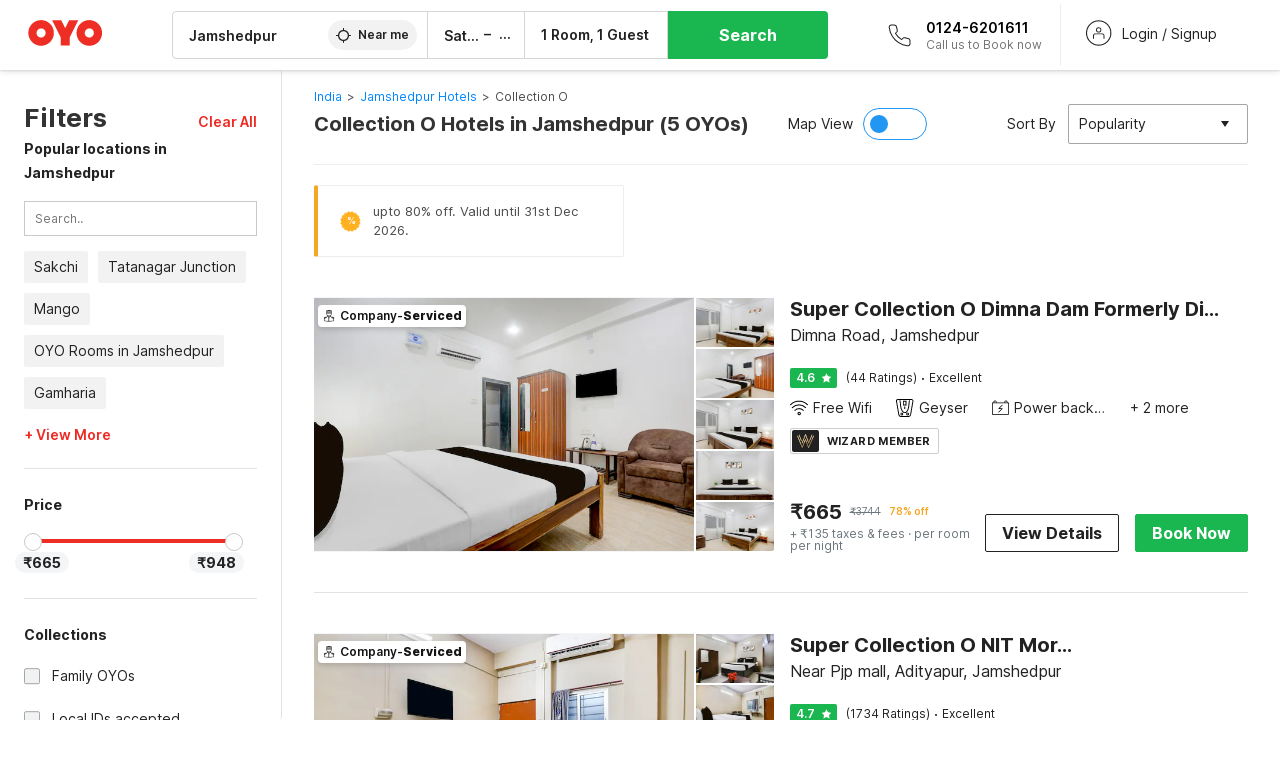

--- FILE ---
content_type: text/html; charset=utf-8
request_url: https://www.oyorooms.com/collection-o-hotels-in-jamshedpur/
body_size: 53694
content:

    <!doctype html>
    <html lang="en" dir=ltr>
    <head>
      <meta charSet="utf-8" />
      <meta httpEquiv="x-ua-compatible" content="ie=edge; chrome=1" />
      <meta name="google-site-verification" content="lCkLu-7S0Eb5LOgDgmoWxSWzbopNfzKW01ZEe3ldsOc" />
      <script type="text/javascript">
      	window.renderingSource='server'
        var host = window.location.hostname;
        if (!String.prototype.endsWith) {
	        String.prototype.endsWith = function(search, this_len) {
		        if (this_len === undefined || this_len > this.length) {
			        this_len = this.length;
		        }
	      	  return this.substring(this_len - search.length, this_len) === search;
	        };
        }
        // if (! (host.endsWith("oyorooms.com") || host.endsWith("oyorooms.ms") || host.endsWith("oyohotels.co.jp") || host.endsWith("hotelesoyo.com") || host.endsWith("oyohotels.com") || host.endsWith("belvilla.co.in") || host.endsWith("oyorooms.io")) && host.indexOf('localhost') < 0){
        //   window.location.href="https://www.oyorooms.com";
        // }
      </script>
      <meta httpEquiv="content-language" content="en-IN" />
      <meta name="viewport" content="width=device-width, initial-scale=1.0, user-scalable=0, minimum-scale=1.0" />
      
      <meta name="full-screen" content="yes" />

      <meta name="theme-color" content="#F5F5F5" />
      <link rel="manifest" href="/manifest.json" />
      <link rel="alternate" href="android-app://com.oyo.consumer/https/www.oyorooms.com/" />
      <meta name="google" content="notranslate" />

      <meta name="apple-mobile-web-app-capable" content="yes">
      <meta name="mobile-web-app-capable" content="yes">


      <link rel="dns-prefetch" href="https://fonts.googleapis.com">
      <link rel="dns-prefetch" href="https://fonts.gstatic.com" crossorigin>
      <link rel="dns-prefetch" href="https://assets.oyoroomscdn.com" />
      <link rel="dns-prefetch" href="https://images.oyoroomscdn.com" />
      <link rel="dns-prefetch" href="https://www.google-analytics.com" />
      <link rel="preconnect" href="https://assets.oyoroomscdn.com" />
      <link rel="preconnect" href="https://images.oyoroomscdn.com" />
      <link rel="preconnect" href="https://www.google-analytics.com" />
      <link rel="preconnect" href="https://fonts.googleapis.com">
      <link rel="preconnect" href="https://fonts.gstatic.com" crossorigin>
      <link href="https://fonts.googleapis.com/css2?family=Host+Grotesk:ital,wght@0,300..800;1,300..800&display=swap" rel="stylesheet">
      <link href=/assets/desktop/main.5e8707fa17bd48596880.css rel="stylesheet" type="text/css" />
      <link href=/assets/desktop/commoncss.d5cd9a49beed69b7e064.css rel="stylesheet" type="text/css" />
      <link href=/assets/desktop/listing.84c716fff37385a75923.css rel="stylesheet" type="text/css" />
      <script type="text/javascript">
          window.trackingId = "UA-52365165-1";
            window.user_id = undefined || '';
          (function(i,s,o,g,r,a,m){i['GoogleAnalyticsObject']=r;i[r]=i[r]||function(){
                      (i[r].q=i[r].q||[]).push(arguments)},i[r].l=1*new Date();a=s.createElement(o),
                  m=s.getElementsByTagName(o)[0];a.async=1;a.src=g;m.parentNode.insertBefore(a,m)
          })(window,document,'script','https://www.google-analytics.com/analytics.js','ga');
          ga('create', {
              userId : window.user_id || '',
              trackingId: window.trackingId,
              cookieDomain: 'auto',
              siteSpeedSampleRate: 30,
              useAmpClientId: true,
              cookieFlags: "SameSite=None; Secure"
          });
          ga('require','ec');
      </script>
      <script type="text/javascript"}>
          window.GaTrackingId = "G-589V9TZFMV";
          function loadGoogleTagManager() {
            var script = document.createElement('script');
            script.async = true;
            script.src = 'https://www.googletagmanager.com/gtag/js?id=G-589V9TZFMV';
            document.head.appendChild(script);
          }
          loadGoogleTagManager();
          window.dataLayer = window.dataLayer || [];
          function gtag(){dataLayer.push(arguments);}
          gtag('consent', 'default', {
            'ad_user_data': 'granted',
            'ad_personalization': 'granted',
            'ad_storage': 'granted',
            'analytics_storage': 'granted',
          });
          gtag('js', new Date());
          gtag('config',  window.GaTrackingId, {'allow_enhanced_conversions': true});
      </script>
      <script type="application/ld+json">
        {
          "@context": "https://schema.org/",
          "@type": "Organization",
          "name": "OYO Rooms",
          "url":"https://www.oyorooms.com/",
          "logo":"https://www.oyorooms.com/favicon.ico",
          "sameAs":["https://www.facebook.com/oyorooms", "https://twitter.com/oyorooms", "https://www.pinterest.com/oyorooms/", "https://plus.google.com/u/0/116027434827284400729/posts"],
          "contactPoint":[{
            "@type":"ContactPoint",
            "telephone":"+91 9313 9313 93",
            "contactType":"customer service"
          }]
        }
      </script>
      <title data-react-helmet="true">Collection O Hotels in Jamshedpur Starting @ ₹665 - Upto 78% OFF on 5 Jamshedpur Collection O Hotels</title>
      <meta data-react-helmet="true" property="og:publisher" content="https://www.facebook.com/oyorooms"/><meta data-react-helmet="true" property="og:url" content="/collection-o-hotels-in-jamshedpur/"/><meta data-react-helmet="true" property="fb:app_id" content="1576475359296300"/><meta data-react-helmet="true" name="twitter:card" content="app"/><meta data-react-helmet="true" name="twitter:app:country" content="in"/><meta data-react-helmet="true" name="twitter:text:title" content="OYO Rooms"/><meta data-react-helmet="true" name="twitter:image" content="https://assets.oyoroomscdn.com/pwa/icons/oyo-logo-120x120.jpg"/><meta data-react-helmet="true" name="description" content="Book Collection O Hotels in Jamshedpur &amp; Save up to 78%, Price starts @₹665. OYO Promises &amp;#9989Complimentary Breakfast &amp;#9989Free Cancellation &amp;#9989Free WiFi &amp;#9989AC Room &amp;#9989Spotless linen &amp; &amp;#9989Clean Washrooms."/><meta data-react-helmet="true" name="keywords" content="OYO Rooms, OYO Hotels, OYO Inn, Budget Hotels, Guest House, Budget Hotels in Gurgaon, Guest House in Gurgaon, Budget Hotels in Delhi, Guest House in Delhi, Budget Hotels in Noida, Guest House in Noida, Budget Hotels in Bangalore, Guest House in Bangalore, Budget Hotels in Mumbai, Guest House in Mumbai, Cheap Hotels in Delhi, Cheap Hotels in Gurgaon, Cheap Hotels in Noida, Cheap Hotels in Bangalore, Cheap Hotels in Mumbai"/><meta data-react-helmet="true" property="og:title" content="Collection O Hotels in Jamshedpur Starting @ ₹665 - Upto 78% OFF on 5 Jamshedpur Collection O Hotels"/><meta data-react-helmet="true" property="og:description" content="Book Collection O Hotels in Jamshedpur &amp; Save up to 78%, Price starts @₹665. OYO Promises &amp;#9989Complimentary Breakfast &amp;#9989Free Cancellation &amp;#9989Free WiFi &amp;#9989AC Room &amp;#9989Spotless linen &amp; &amp;#9989Clean Washrooms."/><meta data-react-helmet="true" name="twitter:title" content="Collection O Hotels in Jamshedpur Starting @ ₹665 - Upto 78% OFF on 5 Jamshedpur Collection O Hotels"/><meta data-react-helmet="true" name="twitter:description" content="Book Collection O Hotels in Jamshedpur &amp; Save up to 78%, Price starts @₹665. OYO Promises &amp;#9989Complimentary Breakfast &amp;#9989Free Cancellation &amp;#9989Free WiFi &amp;#9989AC Room &amp;#9989Spotless linen &amp; &amp;#9989Clean Washrooms."/><meta data-react-helmet="true" property="og:site_name" content="OYO Rooms"/><meta data-react-helmet="true" property="og:image" content="https://images.oyoroomscdn.com/uploads/hotel_image/316059/oocstrbqscsj.jpg"/><meta data-react-helmet="true" property="og:type" content="hotel"/><meta data-react-helmet="true" name="twitter:url" content="https://www.oyorooms.com/"/>
      <link data-react-helmet="true" rel="icon" href="/favicon.ico"/><link data-react-helmet="true" rel="icon" href="/favicon.ico" sizes="48x48" type="image/x-icon"/><link data-react-helmet="true" rel="apple-touch-icon" sizes="48x48" href="https://assets.oyoroomscdn.com/pwa/icons/oyo-logo-48x48.jpg"/><link data-react-helmet="true" rel="apple-touch-icon" sizes="76x76" href="https://assets.oyoroomscdn.com/pwa/icons/oyo-logo-76x76.jpg"/><link data-react-helmet="true" rel="apple-touch-icon" sizes="120x120" href="https://assets.oyoroomscdn.com/pwa/icons/oyo-logo-120x120.jpg"/><link data-react-helmet="true" rel="apple-touch-icon" sizes="152x152" href="https://assets.oyoroomscdn.com/pwa/icons/oyo-logo-152x152.jpg"/><link data-react-helmet="true" rel="canonical" href="https://www.oyorooms.com/collection-o-hotels-in-jamshedpur/"/><link data-react-helmet="true" rel="amphtml" href="https://www.oyorooms.com/collection-o-hotels-in-jamshedpur/"/>
      

      
          
          <link rel="preload" as="script" href="/assets/desktop/runtime.7416f9afe38e82d54113.js" />
          <link rel="preload" as="script" href="/assets/desktop/externalvendor.f057d76024c8ef6705d2.js" />
          <link rel="preload" as="script" href="/assets/desktop/common.8c7092ffa2e4edf78bcd.js" />
          <link rel="preload" as="script" href=/assets/desktop/commoncss.fed71782b4efcd643841.js />
          <link rel="preload" as="script" href="/assets/desktop/listing.14c542d4e6275f92749a.js" />
          <link rel="preload" as="script" href="/assets/desktop/main.fc4c06146b0554151b6e.js" />
      


      </head>
        <body itemscope itemtype="http://schema.org/WebPage">
        <script type="text/javascript">
            window.abExpConfig = {"sold":{"val":0,"v":1},"mww2":{"val":"1","v":"4"},"hbad":{"val":0,"v":1},"BnTc":{"val":0,"v":1},"near":{"val":0,"v":1},"ioab":{"val":"1","v":"2"},"mhdp":{"val":"1","v":"5"},"bcrp":{"val":"0","v":"5"},"pwbs":{"val":"1","v":"3"},"mwsb":{"val":0,"v":1},"slin":{"val":0,"v":1},"hsdm":{"val":"2","v":"2"},"lpex":{"val":0,"v":1},"lphv":{"val":0,"v":1},"dpcv":{"val":0,"v":1},"gmab":{"val":"0","v":"1"},"urhe":{"val":0,"v":1},"prdp":{"val":0,"v":1},"comp":{"val":"1","v":"5"},"sldw":{"val":0,"v":1},"mdab":{"val":0,"v":1},"nrmp":{"val":"1","v":"3"},"nhyw":{"val":"1","v":"1"},"wboi":{"val":0,"v":1},"sst":{"val":0,"v":1},"txwb":{"val":0,"v":1},"pod2":{"val":0,"v":1},"ppsi":{"val":"1","v":"5"},"gcer":{"val":"1","v":"4"},"recs":{"val":"1","v":"1"},"swhp":{"val":0,"v":1},"lvhm":{"val":"1","v":"3"},"gmbr":{"val":"1","v":"15"},"yolo":{"val":"1","v":"6"},"rcta":{"val":"1","v":"3"},"cbot":{"val":"1","v":"5"},"otpv":{"val":"1","v":"7"},"trtr":{"val":0,"v":1},"lbhw":{"val":0,"v":1},"ndbp":{"val":"0","v":"3"},"mapu":{"val":"1","v":"3"},"nclc":{"val":0,"v":1},"dwsl":{"val":"1","v":"8"},"eopt":{"val":"1","v":"3"},"wizi":{"val":0,"v":1},"morr":{"val":"1","v":"2"},"yopb":{"val":"1","v":"3"},"TTP":{"val":"1","v":"4"},"Dweb":{"val":0,"v":1},"aimw":{"val":0,"v":1},"hdpn":{"val":"0","v":"5"},"web2":{"val":"0","v":"6"},"log2":{"val":"0","v":"1"},"spw1":{"val":0,"v":1},"strf":{"val":0,"v":1},"ugce":{"val":0,"v":1},"ltvr":{"val":0,"v":1},"hwiz":{"val":0,"v":1},"wizz":{"val":"1","v":"2"},"lpcp":{"val":"1","v":"3"},"clhp":{"val":"0","v":"6"},"prwt":{"val":0,"v":1},"cbhd":{"val":0,"v":1},"ins2":{"val":"0","v":"32"},"mcal":{"val":0,"v":1},"mhdc":{"val":"1","v":"5"},"lopo":{"val":"1","v":"3"},"ptax":{"val":"0","v":"1"},"iiat":{"val":0,"v":1},"pbnb":{"val":"0","v":"7"},"ror2":{"val":"1","v":"2"},"mbwe":{"val":0,"v":1},"mboe":{"val":0,"v":1},"ctry":{"val":0,"v":1},"mshd":{"val":0,"v":1},"sovb":{"val":0,"v":1},"ctrm":{"val":0,"v":1},"ofcr":{"val":0,"v":1},"qupi":{"val":0,"v":1},"iupi":{"val":0,"v":1},"nbi1":{"val":0,"v":1},"rwtg":{"val":0,"v":1},"stow":{"val":0,"v":1},"imtg":{"val":"2","v":"1"},"ptpa":{"val":"0","v":"3"},"ormp":{"val":"0","v":"1"},"pbre":{"val":0,"v":1},"llat":{"val":"0","v":"4"},"ros1":{"val":0,"v":1}};

            // SW-INSTALLATION
            (function() {
              if ('serviceWorker' in navigator ) {
                  window.addEventListener('load', function(){
                    navigator.serviceWorker.register("/service-worker-desktop.js",{scope: "/"});
                  });
              }
          })();
        </script>
        <div id="root" style="height:100vh;"><style data-emotion-c="1acbpvw r9lts4 g49e0i 1iupfd9 s2hsb0 162c9d0 8ijf8a p2g0oj jj695s xotlao 1t05q14 mk5v0g zi3trd bxjamc 1x32axc g7fw8n ml1sc2 gcjisk qwx4r">@-webkit-keyframes animation-1acbpvw{0%{opacity:0;}100%{opacity:1;}}@keyframes animation-1acbpvw{0%{opacity:0;}100%{opacity:1;}}@-webkit-keyframes animation-r9lts4{0%{background-position:-350px 0;}100%{background-position:350px 0;}}@keyframes animation-r9lts4{0%{background-position:-350px 0;}100%{background-position:350px 0;}}@-webkit-keyframes animation-g49e0i{from{-webkit-transform:translate3d(0,-100 %,0);-ms-transform:translate3d(0,-100 %,0);transform:translate3d(0,-100 %,0);visibility:visible;}to{-webkit-transform:translate3d(0,0,0);-ms-transform:translate3d(0,0,0);transform:translate3d(0,0,0);}}@keyframes animation-g49e0i{from{-webkit-transform:translate3d(0,-100 %,0);-ms-transform:translate3d(0,-100 %,0);transform:translate3d(0,-100 %,0);visibility:visible;}to{-webkit-transform:translate3d(0,0,0);-ms-transform:translate3d(0,0,0);transform:translate3d(0,0,0);}}@-webkit-keyframes animation-1iupfd9{from{-webkit-transform:translate3d(0,0,0);-ms-transform:translate3d(0,0,0);transform:translate3d(0,0,0);}to{visibility:hidden;-webkit-transform:translate3d(0,-100 %,0);-ms-transform:translate3d(0,-100 %,0);transform:translate3d(0,-100 %,0);}}@keyframes animation-1iupfd9{from{-webkit-transform:translate3d(0,0,0);-ms-transform:translate3d(0,0,0);transform:translate3d(0,0,0);}to{visibility:hidden;-webkit-transform:translate3d(0,-100 %,0);-ms-transform:translate3d(0,-100 %,0);transform:translate3d(0,-100 %,0);}}@-webkit-keyframes animation-s2hsb0{from{-webkit-transform:translate3d(100 %,0,0);-ms-transform:translate3d(100 %,0,0);transform:translate3d(100 %,0,0);visibility:visible;}to{-webkit-transform:translate3d(0,0,0);-ms-transform:translate3d(0,0,0);transform:translate3d(0,0,0);}}@keyframes animation-s2hsb0{from{-webkit-transform:translate3d(100 %,0,0);-ms-transform:translate3d(100 %,0,0);transform:translate3d(100 %,0,0);visibility:visible;}to{-webkit-transform:translate3d(0,0,0);-ms-transform:translate3d(0,0,0);transform:translate3d(0,0,0);}}@-webkit-keyframes animation-162c9d0{from{-webkit-transform:translate3d(0,100 %,0);-ms-transform:translate3d(0,100 %,0);transform:translate3d(0,100 %,0);visibility:visible;}to{-webkit-transform:translate3d(0,0,0);-ms-transform:translate3d(0,0,0);transform:translate3d(0,0,0);}}@keyframes animation-162c9d0{from{-webkit-transform:translate3d(0,100 %,0);-ms-transform:translate3d(0,100 %,0);transform:translate3d(0,100 %,0);visibility:visible;}to{-webkit-transform:translate3d(0,0,0);-ms-transform:translate3d(0,0,0);transform:translate3d(0,0,0);}}@-webkit-keyframes animation-8ijf8a{from{-webkit-transform:translate3d(0,0,0);-ms-transform:translate3d(0,0,0);transform:translate3d(0,0,0);}to{visibility:hidden;-webkit-transform:translate3d(100 %,0,0);-ms-transform:translate3d(100 %,0,0);transform:translate3d(100 %,0,0);}}@keyframes animation-8ijf8a{from{-webkit-transform:translate3d(0,0,0);-ms-transform:translate3d(0,0,0);transform:translate3d(0,0,0);}to{visibility:hidden;-webkit-transform:translate3d(100 %,0,0);-ms-transform:translate3d(100 %,0,0);transform:translate3d(100 %,0,0);}}@-webkit-keyframes animation-p2g0oj{from{-webkit-transform:translate3d(0,0,0);-ms-transform:translate3d(0,0,0);transform:translate3d(0,0,0);opacity:0;}to{opacity:1;-webkit-transform:translate3d(0,100%,0);-ms-transform:translate3d(0,100%,0);transform:translate3d(0,100%,0);}}@keyframes animation-p2g0oj{from{-webkit-transform:translate3d(0,0,0);-ms-transform:translate3d(0,0,0);transform:translate3d(0,0,0);opacity:0;}to{opacity:1;-webkit-transform:translate3d(0,100%,0);-ms-transform:translate3d(0,100%,0);transform:translate3d(0,100%,0);}}@-webkit-keyframes animation-jj695s{0%{-webkit-transform:scale(1) translate3d(0,0,0);-ms-transform:scale(1) translate3d(0,0,0);transform:scale(1) translate3d(0,0,0);-webkit-transform-origin:50% 16%;-ms-transform-origin:50% 16%;transform-origin:50% 16%;}100%{-webkit-transform:scale(1.1) translate3d(-30px,0,0);-ms-transform:scale(1.1) translate3d(-30px,0,0);transform:scale(1.1) translate3d(-30px,0,0);-webkit-transform-origin:top;-ms-transform-origin:top;transform-origin:top;}}@keyframes animation-jj695s{0%{-webkit-transform:scale(1) translate3d(0,0,0);-ms-transform:scale(1) translate3d(0,0,0);transform:scale(1) translate3d(0,0,0);-webkit-transform-origin:50% 16%;-ms-transform-origin:50% 16%;transform-origin:50% 16%;}100%{-webkit-transform:scale(1.1) translate3d(-30px,0,0);-ms-transform:scale(1.1) translate3d(-30px,0,0);transform:scale(1.1) translate3d(-30px,0,0);-webkit-transform-origin:top;-ms-transform-origin:top;transform-origin:top;}}@-webkit-keyframes animation-xotlao{0%,100%{-webkit-transform:rotate(0deg);-webkit-transform:rotate(0deg);-ms-transform:rotate(0deg);transform:rotate(0deg);}25%{-webkit-transform:rotate(-20deg);-webkit-transform:rotate(-20deg);-ms-transform:rotate(-20deg);transform:rotate(-20deg);}50%{-webkit-transform:rotate(20deg);-webkit-transform:rotate(20deg);-ms-transform:rotate(20deg);transform:rotate(20deg);}75%{-webkit-transform:rotate(-20deg);-webkit-transform:rotate(-20deg);-ms-transform:rotate(-20deg);transform:rotate(-20deg);}}@keyframes animation-xotlao{0%,100%{-webkit-transform:rotate(0deg);-webkit-transform:rotate(0deg);-ms-transform:rotate(0deg);transform:rotate(0deg);}25%{-webkit-transform:rotate(-20deg);-webkit-transform:rotate(-20deg);-ms-transform:rotate(-20deg);transform:rotate(-20deg);}50%{-webkit-transform:rotate(20deg);-webkit-transform:rotate(20deg);-ms-transform:rotate(20deg);transform:rotate(20deg);}75%{-webkit-transform:rotate(-20deg);-webkit-transform:rotate(-20deg);-ms-transform:rotate(-20deg);transform:rotate(-20deg);}}@-webkit-keyframes animation-1t05q14{0%{opacity:0;-webkit-transform:translateY(-20px);-ms-transform:translateY(-20px);transform:translateY(-20px);}100%{opacity:1;-webkit-transform:translateY(0);-ms-transform:translateY(0);transform:translateY(0);}}@keyframes animation-1t05q14{0%{opacity:0;-webkit-transform:translateY(-20px);-ms-transform:translateY(-20px);transform:translateY(-20px);}100%{opacity:1;-webkit-transform:translateY(0);-ms-transform:translateY(0);transform:translateY(0);}}@-webkit-keyframes animation-mk5v0g{from{-webkit-transform:translateY(-100%);-ms-transform:translateY(-100%);transform:translateY(-100%);}to{-webkit-transform:translateY(0%);-ms-transform:translateY(0%);transform:translateY(0%);}}@keyframes animation-mk5v0g{from{-webkit-transform:translateY(-100%);-ms-transform:translateY(-100%);transform:translateY(-100%);}to{-webkit-transform:translateY(0%);-ms-transform:translateY(0%);transform:translateY(0%);}}@-webkit-keyframes animation-zi3trd{0%,50%,100%{-webkit-transform:translateY(0);-ms-transform:translateY(0);transform:translateY(0);}25%,75%{-webkit-transform:translateY(-8px);-ms-transform:translateY(-8px);transform:translateY(-8px);}}@keyframes animation-zi3trd{0%,50%,100%{-webkit-transform:translateY(0);-ms-transform:translateY(0);transform:translateY(0);}25%,75%{-webkit-transform:translateY(-8px);-ms-transform:translateY(-8px);transform:translateY(-8px);}}@-webkit-keyframes animation-bxjamc{0%,100%{-webkit-transform:translate(0px,-3px) scaleY(1.2);-ms-transform:translate(0px,-3px) scaleY(1.2);transform:translate(0px,-3px) scaleY(1.2);}50%{-webkit-transform:translate(0px,1px) scaleY(0.9);-ms-transform:translate(0px,1px) scaleY(0.9);transform:translate(0px,1px) scaleY(0.9);}}@keyframes animation-bxjamc{0%,100%{-webkit-transform:translate(0px,-3px) scaleY(1.2);-ms-transform:translate(0px,-3px) scaleY(1.2);transform:translate(0px,-3px) scaleY(1.2);}50%{-webkit-transform:translate(0px,1px) scaleY(0.9);-ms-transform:translate(0px,1px) scaleY(0.9);transform:translate(0px,1px) scaleY(0.9);}}@-webkit-keyframes animation-1x32axc{from{stroke-dashoffset:var(--loader-var);}to{stroke-dashoffset:0px;}}@keyframes animation-1x32axc{from{stroke-dashoffset:var(--loader-var);}to{stroke-dashoffset:0px;}}.slick-slider{position:relative;display:block;box-sizing:border-box;-webkit-touch-callout:none;-webkit-user-select:none;-khtml-user-select:none;-moz-user-select:none;-ms-user-select:none;-webkit-user-select:none;-moz-user-select:none;-ms-user-select:none;user-select:none;-ms-touch-action:pan-y;touch-action:pan-y;-webkit-tap-highlight-color:transparent;}.slick-list{position:relative;overflow:hidden;display:block;margin:0;padding:0;}.slick-list:focus{outline:none;}.slick-list.dragging{cursor:pointer;cursor:hand;}.slick-slider .slick-track,.slick-slider .slick-list{-webkit-transform:translate3d(0,0,0);-moz-transform:translate3d(0,0,0);-ms-transform:translate3d(0,0,0);-o-transform:translate3d(0,0,0);-webkit-transform:translate3d(0,0,0);-ms-transform:translate3d(0,0,0);transform:translate3d(0,0,0);}.slick-track{position:relative;left:0;top:0;display:block;margin-left:auto;margin-right:auto;}.slick-track:before,.slick-track:after{content:"";display:table;}.slick-track:after{clear:both;}.slick-loading .slick-track{visibility:hidden;}.slick-slide{float:left;height:100%;min-height:1px;display:none;}[dir="rtl"] .slick-slide{float:left;}.slick-slide img{display:block;}.slick-slide.slick-loading img{display:none;}.slick-slide.dragging img{pointer-events:none;}.slick-initialized .slick-slide{display:block;}.slick-loading .slick-slide{visibility:hidden;}.slick-vertical .slick-slide{display:block;height:auto;border:1px solid transparent;}.slick-arrow.slick-hidden{display:none;}.slick-prev,.slick-next{position:absolute;display:block;height:20px;width:20px;line-height:0;font-size:0;cursor:pointer;background:transparent;color:transparent;top:50%;-webkit-transform:translate(0,-50%);-ms-transform:translate(0,-50%);-webkit-transform:translate(0,-50%);-ms-transform:translate(0,-50%);transform:translate(0,-50%);padding:0;border:none;outline:none;width:48px;height:48px;box-shadow:0 7px 8px 0 rgba(0,0,0,0.35);background-color:#fff;border:none;z-index:2;border-radius:50%;opacity:1;-webkit-transition:.2s;transition:.2s;}.slick-prev:hover,.slick-next:hover,.slick-prev:focus,.slick-next:focus{outline:none;}.slick-prev:hover:before,.slick-next:hover:before,.slick-prev:focus:before,.slick-next:focus:before{opacity:1 !default;}.slick-prev.slick-disabled,.slick-next.slick-disabled{opacity:0;visibility:hidden;}.slick-prev.slick-disabled:before,.slick-next.slick-disabled:before{opacity:0.25!default;}.slick-prev:before,.slick-next:before{font-size:20px;line-height:1;color:black !default;-webkit-font-smoothing:antialiased;-moz-osx-font-smoothing:grayscale;}.slick-prev{left:-24px;}[dir="rtl"] .slick-prev{right:20px;}.slick-prev:before{content:'';-webkit-transform:rotate(180deg);-ms-transform:rotate(180deg);transform:rotate(180deg);background:url("[data-uri]");background-repeat:no-repeat;background-position:center;height:20px;margin-right:2px;line-height:0;display:-webkit-box;display:-webkit-flex;display:-ms-flexbox;display:flex;-webkit-box-pack:center;-webkit-justify-content:center;-ms-flex-pack:center;justify-content:center;-webkit-align-items:center;-webkit-box-align:center;-ms-flex-align:center;align-items:center;}[dir="rtl"] .slick-prev:before{content:'';background:url("[data-uri]");background-repeat:no-repeat;background-position:center;height:20px;margin-left:2px;line-height:0;display:-webkit-box;display:-webkit-flex;display:-ms-flexbox;display:flex;-webkit-box-pack:center;-webkit-justify-content:center;-ms-flex-pack:center;justify-content:center;-webkit-align-items:center;-webkit-box-align:center;-ms-flex-align:center;align-items:center;-webkit-transform:rotate(180deg);-ms-transform:rotate(180deg);transform:rotate(180deg);}.slick-next{right:-24px;}[dir="rtl"] .slick-next{left:20px;right:auto !important;}.slick-next:before{content:'';background:url("[data-uri]");background-repeat:no-repeat;background-position:center;height:20px;margin-left:2px;line-height:0;display:-webkit-box;display:-webkit-flex;display:-ms-flexbox;display:flex;-webkit-box-pack:center;-webkit-justify-content:center;-ms-flex-pack:center;justify-content:center;-webkit-align-items:center;-webkit-box-align:center;-ms-flex-align:center;align-items:center;}[dir="rtl"] .slick-next:before{content:'';-webkit-transform:rotate(0deg);-ms-transform:rotate(0deg);transform:rotate(0deg);background:url("[data-uri]");background-repeat:no-repeat;background-position:center;height:20px;margin-right:2px;line-height:0;display:-webkit-box;display:-webkit-flex;display:-ms-flexbox;display:flex;-webkit-box-pack:center;-webkit-justify-content:center;-ms-flex-pack:center;justify-content:center;-webkit-align-items:center;-webkit-box-align:center;-ms-flex-align:center;align-items:center;}.slick-dotted.slick-slider{margin-bottom:30px;}.slick-dots{position:absolute;bottom:-25px;list-style:none;display:block;text-align:center;padding:0;margin:0;width:100%;}.slick-dots li{position:relative;display:inline-block;height:20px;width:20px;margin:0 5px;padding:0;cursor:pointer;}.slick-dots li button{border:0;background:transparent;display:block;height:20px;width:20px;outline:none;line-height:0;font-size:0;color:transparent;padding:5px;cursor:pointer;}.slick-dots li button:hover,.slick-dots li button:focus{outline:none;}.slick-dots li button:hover:before,.slick-dots li button:focus:before{opacity:1 !default;}.slick-dots li button:before{position:absolute;top:0;left:0;content:"\0o2022" !default;width:20px;height:20px;font-size:6px !default;line-height:20px;text-align:center;color:black !default;opacity:0.25!default;-webkit-font-smoothing:antialiased;-moz-osx-font-smoothing:grayscale;}.slick-dots li.slick-active button:before{color:black !default;opacity:0.75 !default;}.slick-list{height:100%;}.slick-slide *{outline:none;}.slick-slider *{-webkit-backface-visibility:hidden;-moz-backface-visibility:hidden;-ms-backface-visibility:hidden;-webkit-backface-visibility:hidden;backface-visibility:hidden;}.slick-animatedSlideshow .slick-prev,.slick-animatedSlideshow .slick-next{-webkit-transition:all 0.3s ease;transition:all 0.3s ease;visibility:hidden;background-color:transparentize(#000000,0.7);}.slick-animatedSlideshow .slick-prev:hover,.slick-animatedSlideshow .slick-next:hover{background-color:transparentize(#000000,0.46);}.slick-animatedSlideshow .slick-next{right:-44px;}.slick-animatedSlideshow .slick-next:before{content:'';background:url("[data-uri]");background-repeat:no-repeat;background-position:center;height:20px;}.slick-animatedSlideshow .slick-prev{left:-44px;}.slick-animatedSlideshow .slick-prev:before{content:'';background:url("[data-uri]");background-repeat:no-repeat;background-position:center;height:20px;}.slick-animatedSlideshow:hover .slick-prev{visibility:visible;left:20px;}.slick-animatedSlideshow:hover .slick-next{visibility:visible;right:20px;}.slick-animatedSlideshow--persistArrows .slick-prev{visibility:visible;left:20px;}.slick-animatedSlideshow--persistArrows .slick-next{visibility:visible;right:20px !important;}.slick-animatedSlideshow .slick-dots{bottom:25px;right:20px;width:auto;}.slick-animatedSlideshow .slick-dots li{margin:0;}.slick-animatedSlideshow .slick-dots li button:before{font-size:22px;color:#fff;opacity:0.5;-webkit-transition:all 0.5s ease;transition:all 0.5s ease;}.slick-animatedSlideshow .slick-dots li.slick-active button:before{font-size:26px;top:-1px;color:#fff;opacity:1;}.slick-dataSlideshow .slick-prev,.slick-dataSlideshow .slick-next{top:calc(100% + 65px);height:32px;width:32px;}.slick-dataSlideshow .slick-prev{left:calc(100% - 80px);}.slick-dataSlideshow .slick-next{right:0;}.slickCompactArrows .slick-prev,.slickCompactArrows .slick-next{box-shadow:0 2px 8px 0 rgba(0,0,0,0.12);height:32px;width:32px;}.slick-vibrantControls .slick-next,.slick-vibrantControls .slick-prev{background:#f88881;height:64px;width:64px;box-shadow:0 7px 8px 0 rgba(0,0,0,.2);opacity:1;-webkit-transition:0.2s;transition:0.2s;}.slick-vibrantControls .slick-next:hover,.slick-vibrantControls .slick-prev:hover{background:#ee2e24;}.slick-vibrantControls .slick-next:before,.slick-vibrantControls .slick-prev:before{content:'';background:url("[data-uri]");background-repeat:no-repeat;background-position:center;height:30px;}.slick-vibrantControls .slick-prev:before{-webkit-transform:rotate(180deg);-ms-transform:rotate(180deg);transform:rotate(180deg);}.slick-lightboxControls .slick-next,.slick-lightboxControls .slick-prev{background:transparent;height:64px;width:64px;box-shadow:none;opacity:1;-webkit-transition:0.2s;transition:0.2s;}.slick-lightboxControls .slick-next:before,.slick-lightboxControls .slick-prev:before{content:'';background:url("[data-uri]");background-repeat:no-repeat;background-position:center;height:40px;}.slick-lightboxControls .slick-prev:before{-webkit-transform:rotate(180deg);-ms-transform:rotate(180deg);transform:rotate(180deg);}.slick-lightboxControls .slick-disabled{visibility:visible;cursor:default;}.slick-lightboxControls .slick-disabled:before{opacity:0.3;}.slick-lightboxControls--compact .slick-next:before,.slick-lightboxControls--compact .slick-prev:before{background:url("[data-uri]");background-repeat:no-repeat;background-position:center;height:30px;}.slickCompactArrows .slick-prev,.slickCompactArrows .slick-next{box-shadow:0 2px 8px 0 rgba(0,0,0,0.12);height:32px;width:32px;}@-webkit-keyframes animation-ml1sc2{0%{opacity:0;}100%{opacity:1;}}@keyframes animation-ml1sc2{0%{opacity:0;}100%{opacity:1;}}@-webkit-keyframes animation-gcjisk{100%{-webkit-transform:translateX(-50%);-ms-transform:translateX(-50%);transform:translateX(-50%);}}@keyframes animation-gcjisk{100%{-webkit-transform:translateX(-50%);-ms-transform:translateX(-50%);transform:translateX(-50%);}}@-webkit-keyframes animation-qwx4r{0%{opacity:0;}5%{opacity:0;-webkit-transform:translateY(-50px);-ms-transform:translateY(-50px);transform:translateY(-50px);}10%{opacity:1;-webkit-transform:translateY(0px);-ms-transform:translateY(0px);transform:translateY(0px);}25%{opacity:1;-webkit-transform:translateY(0px);-ms-transform:translateY(0px);transform:translateY(0px);}30%{opacity:0;-webkit-transform:translateY(50px);-ms-transform:translateY(50px);transform:translateY(50px);}80%{opacity:0;}100%{opacity:0;}}@keyframes animation-qwx4r{0%{opacity:0;}5%{opacity:0;-webkit-transform:translateY(-50px);-ms-transform:translateY(-50px);transform:translateY(-50px);}10%{opacity:1;-webkit-transform:translateY(0px);-ms-transform:translateY(0px);transform:translateY(0px);}25%{opacity:1;-webkit-transform:translateY(0px);-ms-transform:translateY(0px);transform:translateY(0px);}30%{opacity:0;-webkit-transform:translateY(50px);-ms-transform:translateY(50px);transform:translateY(50px);}80%{opacity:0;}100%{opacity:0;}}</style><div class="layout__container"><div style="top: 0px; left: 0px; position: absolute; height: 0px; width: 0px;"><svg xmlns="http://www.w3.org/2000/svg" width="0" height="0"><symbol id="logo" viewBox="0 0 53 20"><path d="M44.584 19.15c5.034 0 9.13-4.123 9.13-9.19 0-5.07-4.096-9.19-9.13-9.19-5.035 0-9.13 4.12-9.13 9.19 0 5.067 4.095 9.19 9.13 9.19zm0-12.467c1.794 0 3.255 1.47 3.255 3.276 0 1.806-1.462 3.274-3.256 3.274-1.795 0-3.254-1.468-3.254-3.275 0-1.808 1.46-3.277 3.254-3.277zM10.138 19.15c5.034 0 9.13-4.123 9.13-9.19 0-5.07-4.096-9.19-9.13-9.19-5.033 0-9.13 4.12-9.13 9.19 0 5.067 4.097 9.19 9.13 9.19zm0-12.467c1.795 0 3.255 1.47 3.255 3.276 0 1.806-1.46 3.274-3.255 3.274-1.794 0-3.253-1.468-3.253-3.275 0-1.808 1.46-3.277 3.253-3.277zm17.218-.207L24.553.89H17.99l6.13 12.22v5.753h6.473V13.11L36.723.89h-6.566l-2.8 5.586z"></path></symbol></svg></div><div style="position: absolute; top: 0px; left: 0px; width: 0px; height: 0px;"></div><style data-emotion-c="r9c3xt">.c-r9c3xt{width:100%;min-height:100vh;background:#fff;}</style><div class="c-r9c3xt"><div><div class="listing"><div class="cmsWrapper listing__topFold"><div class="oyo-row oyo-row--no-spacing headerSticky"><div class="oyo-cell headerSticky__leftHeader"><style data-emotion-c="nn640c">.c-nn640c{-webkit-text-decoration:none;text-decoration:none;color:inherit;}</style><a class="c-nn640c headerSticky__logoWrapper" href="/us/"><svg class="headerSticky__logo"><use xlink:href="#logo"></use></svg></a></div><div class="oyo-cell headerSticky__rightHeader"><div class="oyo-row oyo-row--no-spacing headerSearchWidget "><div class="headerSearchWidget__comp headerSearchWidget__autoComplete"><div class="oyo-row oyo-row--no-spacing autoCompleteDesktop
          autoCompleteDesktop--header
          
        "><div class="oyo-cell oyo-cell--12-col oyo-cell--8-col-tablet oyo-cell--4-col-phone"><form class="autoCompleteDesktop__searchContainer"><input id="autoComplete__header" type="text" placeholder="Search by city, hotel, or neighborhood" value="Jamshedpur" autoComplete="off" required class="autoCompleteDesktop__searchBox
              autoCompleteDesktop__searchBox--header
              autoCompleteDesktop__searchBox--nearbyVisible" /><div class="autoCompleteDesktop__nearbyComponentWrapper"><div class="nearbyComponent ripple"><span class="nearbyComponent__iconWrapper"><svg class="nearbyComponent__icon"><use xlink:href="#crosshair-icon"></use></svg></span><span class="d-text12 is-fontBold nearbyComponent__text">Near me</span></div></div><span></span></form></div><span></span></div></div><div class="headerSearchWidget__comp headerSearchWidget__dateRangePicker "><div class="oyo-row oyo-row--no-spacing u-h100 u-justifySpaceBetween u-alignItemsCenter headerDatePicker"><div class="oyo-cell oyo-cell--12-col oyo-cell--8-col-tablet oyo-cell--4-col-phone d-text14 headerDatePicker__checkInOut u-textEllipsis"><span class="headerDatePicker__date u-textEllipsis">Sat, 17 Jan</span><span class="headerDatePicker__arrowWrapper">–</span><span class="headerDatePicker__date u-textEllipsis">Sun, 18 Jan</span></div><span></span></div></div><div class="headerSearchWidget__comp headerSearchWidget__guestRoomPicker "><div class="oyo-row oyo-row--no-spacing u-h100 u-justifyCenter u-alignItemsCenter headerGuestRoomPicker"><div class="oyo-cell oyo-cell--12-col oyo-cell--8-col-tablet oyo-cell--4-col-phone d-text14 u-textEllipsis headerGuestRoomPicker__guestRoomCount">1 Room, 1 Guest</div><span></span></div></div><div class="headerSearchWidget__comp headerSearchWidget__search"><button class="u-textCenter searchButton searchButton--header">Search</button></div></div><div class="headerSticky__menu"><div data-cms-id="686940" data-cms-template="cWeb-Properties" class="promoCard "><div class="promoCard__card promoCard__card--cta"><div class="promoCard__iconWrapper"><span class class><svg width='24' height='24' viewBox='0 0 24 24' fill='none' xmlns='http://www.w3.org/2000/svg'> <path d='M21.9994 16.92V19.92C22.0006 20.1985 21.9435 20.4742 21.832 20.7294C21.7204 20.9845 21.5567 21.2136 21.3515 21.4019C21.1463 21.5901 20.904 21.7335 20.6402 21.8227C20.3764 21.9119 20.0968 21.9451 19.8194 21.92C16.7423 21.5856 13.7864 20.5342 11.1894 18.85C8.77327 17.3147 6.72478 15.2662 5.18945 12.85C3.49942 10.2412 2.44769 7.271 2.11944 4.18001C2.09446 3.90347 2.12732 3.62477 2.21595 3.36163C2.30457 3.09849 2.44702 2.85669 2.63421 2.65163C2.82141 2.44656 3.04925 2.28271 3.30324 2.17053C3.55722 2.05834 3.83179 2.00027 4.10945 2.00001H7.10945C7.59475 1.99523 8.06524 2.16708 8.43321 2.48354C8.80118 2.79999 9.04152 3.23945 9.10944 3.72001C9.23607 4.68007 9.47089 5.62273 9.80945 6.53001C9.94399 6.88793 9.97311 7.27692 9.89335 7.65089C9.8136 8.02485 9.62831 8.36812 9.35944 8.64001L8.08945 9.91001C9.513 12.4136 11.5859 14.4865 14.0894 15.91L15.3594 14.64C15.6313 14.3711 15.9746 14.1859 16.3486 14.1061C16.7225 14.0263 17.1115 14.0555 17.4694 14.19C18.3767 14.5286 19.3194 14.7634 20.2794 14.89C20.7652 14.9585 21.2088 15.2032 21.526 15.5775C21.8431 15.9518 22.0116 16.4296 21.9994 16.92Z' stroke='#212121' stroke-linecap='round' stroke-linejoin='round'/> </svg></span></div><div class="promoCard__contentWrapper"><div class="promoCard__text d-text14 is-fontBold"><span class class>0124-6201611</span></div><div class="promoCard__subtext d-text12">Call us to Book now</div></div></div></div><div data-cms-id="490974" data-cms-template="cWEB-SideMenu" class="sideMenuAuthButton
          
          
          sideMenuAuthButton--headerSecondary"><div class="sideMenuAuthButton__btnWrap"><div class="sideMenuAuthButton__iconWrapper sideMenuAuthButton__iconWrapper--hollow"><svg><use xlink:href="#account-circle-hollow"></use></svg></div><div class="sideMenuAuthButton__contentWrapper"><div class="sideMenuAuthButton__text">Login / Signup</div></div></div></div></div></div></div></div><div class="listing__topSection"><aside class="sidebar"><div class="sidebar__header"><div class="filters__heading"><span>Filters</span></div><a tabIndex="0" role="button" class="sidebar__clearAll"><span>Clear All</span></a></div><div class="filters"><div class="filters__wrapper"><div class="filters__item"><section><h4>Popular locations in Jamshedpur</h4><div><div class="autocomplete__wrapper undefined"><input type="text" placeholder="Search.." value class="autocomplete__input filter__input" /></div></div><div class="TileGroup"><div class="TileGroupWrapper"><div class="Tile  ">Sakchi</div><div class="Tile  ">Tatanagar Junction</div><div class="Tile  ">Mango</div><div class="Tile  ">OYO Rooms in Jamshedpur</div><div class="Tile  ">Gamharia</div><div class="Tile is-hidden">Crystal Inn</div><div class="Tile is-hidden">Sonari</div><div class="Tile is-hidden">Telco Colony</div><div class="Tile is-hidden">Adityapur Railway Station</div><div class="Tile is-hidden">NIT Jamshedpur</div><div class="Tile is-hidden">Dimna</div><div class="Tile is-hidden">OYO 3194 Hotel Dayal International</div><div class="Tile is-hidden">Jamshedpur Mango Bus Stand</div><div class="Tile is-hidden">SAHARA CITY</div><div class="Tile is-hidden">Baridih</div><div class="Tile is-hidden">Bhalubasa</div><div class="Tile is-hidden">Birsanagar</div><div class="Tile is-hidden">Bistupur Gurudwara</div><div class="Tile is-hidden">Tata Main Hospital Jharkhand</div><div class="Tile is-hidden">Kendriya Vidyalaya Tatanagar</div></div><span tabIndex="0" role="button" class="TileGroup__viewMore">+ View More</span></div></section></div></div><div class="filters__wrapper"><div class="filters__item"><div class="rangepicker"><h4>Price</h4><div aria-disabled="false" class="input-range"><span class="input-range__label input-range__label--min"><span class="input-range__label-container">₹665</span></span><div class="input-range__track input-range__track--background"><div style="left: 0%; width: 100%;" class="input-range__track input-range__track--active"></div><span style="position: absolute; left: 0%;" class="input-range__slider-container"><span class="input-range__label input-range__label--value"><span class="input-range__label-container">₹665</span></span><div aria-valuemax="948" aria-valuemin="665" aria-valuenow="665" draggable="false" role="slider" tabIndex="0" class="input-range__slider"></div></span><span style="position: absolute; left: 100%;" class="input-range__slider-container"><span class="input-range__label input-range__label--value"><span class="input-range__label-container">₹948</span></span><div aria-valuemax="948" aria-valuemin="665" aria-valuenow="948" draggable="false" role="slider" tabIndex="0" class="input-range__slider"></div></span></div><span class="input-range__label input-range__label--max"><span class="input-range__label-container">₹948</span></span></div></div></div></div><div class="filters__wrapper"><div class="filters__item"><div class="checkBoxGroup"><h4>Collections</h4><label HtmlFor="android-app-family-collection" class="checkbox  "><input id="android-app-family-collection" name="android-app-family-collection" count="1" priority="1.7976931348623157E308" filtered_count="1" hotel_count="1" label="Family OYOs" data-state="Family OYOs" excludeQuery extraProps="[object Object]" class=" " type="checkbox" /><div class="checkbox__label">Family OYOs</div></label><label HtmlFor="android-app-localite-collection" class="checkbox  "><input id="android-app-localite-collection" name="android-app-localite-collection" count="4" priority="1.7976931348623157E308" filtered_count="4" hotel_count="4" label="Local IDs accepted" data-state="Local IDs accepted" excludeQuery extraProps="[object Object]" class=" " type="checkbox" /><div class="checkbox__label">Local IDs accepted</div></label><label HtmlFor="android-app-couple-collection" class="checkbox  "><input id="android-app-couple-collection" name="android-app-couple-collection" count="4" priority="1.7976931348623157E308" filtered_count="4" hotel_count="4" label="OYOs welcomes couples" data-state="OYOs welcomes couples" excludeQuery extraProps="[object Object]" class=" " type="checkbox" /><div class="checkbox__label">OYOs welcomes couples</div></label><label HtmlFor="android-app-business-collection" class="checkbox  "><input id="android-app-business-collection" name="android-app-business-collection" count="1" priority="1.7976931348623157E308" filtered_count="1" hotel_count="1" label="Business travellers" data-state="Business travellers" excludeQuery extraProps="[object Object]" class=" " type="checkbox" /><div class="checkbox__label">Business travellers</div></label></div></div></div><div class="filters__wrapper"><div class="filters__item"><div class="checkBoxGroup"><h4>Categories</h4><label HtmlFor="collectiono" class="checkbox  "><input defaultChecked id="collectiono" name="collectiono" description="A space for new-age travellers - Serviced by OYO" priority="1.7976931348623157E308" selected label="[object Object]" data-state="[object Object]" checked excludeQuery extraProps="[object Object]" class=" " type="checkbox" /><div class="checkbox__label"><span><span class="is-fontBold">Collection O</span> - A space for new-age travellers - Serviced by OYO</span></div></label></div></div></div><div class="filters__wrapper"><div class="filters__item"><div class="checkBoxGroup"><h4>Accomodation Type</h4><label HtmlFor="0" class="checkbox  "><input id="0" name="0" label="Hotel" data-state="Hotel" excludeQuery extraProps="[object Object]" class=" " type="checkbox" /><div class="checkbox__label">Hotel</div></label></div></div></div><div class="filters__wrapper"><div class="filters__item"><div class="checkBoxGroup"><h4>Hotel Facilities</h4><label HtmlFor="38" class="checkbox  "><input id="38" name="38" priority="1.7976931348623157E308" icon_id="79" label="Mini Fridge" data-state="Mini Fridge" excludeQuery extraProps="[object Object]" class=" " type="checkbox" /><div class="checkbox__label">Mini Fridge</div></label><label HtmlFor="39" class="checkbox  "><input id="39" name="39" priority="1.7976931348623157E308" icon_id="76" label="TV" data-state="TV" excludeQuery extraProps="[object Object]" class=" " type="checkbox" /><div class="checkbox__label">TV</div></label><label HtmlFor="11" class="checkbox  "><input id="11" name="11" priority="1.7976931348623157E308" icon_id="143" label="Seating area" data-state="Seating area" excludeQuery extraProps="[object Object]" class=" " type="checkbox" /><div class="checkbox__label">Seating area</div></label><label HtmlFor="183" class="checkbox  "><input id="183" name="183" priority="1.7976931348623157E308" icon_id="170" label="Attached Washroom" data-state="Attached Washroom" excludeQuery extraProps="[object Object]" class=" " type="checkbox" /><div class="checkbox__label">Attached Washroom</div></label><label HtmlFor="154" class="checkbox  "><input id="154" name="154" priority="1.7976931348623157E308" icon_id="147" label="King Sized Bed" data-state="King Sized Bed" excludeQuery extraProps="[object Object]" class=" " type="checkbox" /><div class="checkbox__label">King Sized Bed</div></label><style data-emotion-c="1hyfx7x">.c-1hyfx7x{display:none;}</style><label HtmlFor="155" class="checkbox c-1hyfx7x"><input id="155" name="155" priority="1.7976931348623157E308" icon_id="148" label="Queen Sized Bed" data-state="Queen Sized Bed" excludeQuery extraProps="[object Object]" class="c-1hyfx7x" type="checkbox" /><div class="checkbox__label">Queen Sized Bed</div></label><label HtmlFor="159" class="checkbox c-1hyfx7x"><input id="159" name="159" priority="1.7976931348623157E308" icon_id="149" label="Twin Single Bed" data-state="Twin Single Bed" excludeQuery extraProps="[object Object]" class="c-1hyfx7x" type="checkbox" /><div class="checkbox__label">Twin Single Bed</div></label><span tabIndex="0" role="button" class="checkBoxGroup__viewMore">+ View More</span></div></div></div><div class="filters__wrapper"><div class="filters__item"><div class="w-filter"><div class="w-filter-contentCont"><div class="w-filter-content"><span class="w-filter-name">Wizard Member OYOs</span><span class="w-filter-desc">Get 5% off on member hotels</span></div></div><style data-emotion-c="1k6asfw">.c-1k6asfw{display:-webkit-box;display:-webkit-flex;display:-ms-flexbox;display:flex;-webkit-align-items:center;-webkit-box-align:center;-ms-flex-align:center;align-items:center;-webkit-box-pack:center;-webkit-justify-content:center;-ms-flex-pack:center;justify-content:center;margin:10px auto;border-radius:2px;padding:0 10px;font-size:16px;font-weight:600;outline:none;cursor:pointer;font-family:'Inter';}</style><button class="c-1k6asfw w-filter-btn" type="button"><span class="w-filter-btn-text">Show Only Wizard Member OYOs</span></button></div></div></div><div class="filters__wrapper"><div class="filters__item"><div class="checkBoxGroup"><h4>Check-in features</h4><label HtmlFor="postpaid_allowed" class="checkbox  "><input id="postpaid_allowed" name="postpaid_allowed" label="Pay at Hotel" data-state="Pay at Hotel" excludeQuery extraProps="[object Object]" class=" " type="checkbox" /><div class="checkbox__label">Pay at Hotel</div></label></div></div></div></div></aside><section class="listing__content"><div class="listing__contentWrapper"><div class="ListingContentHeader"><div itemScope itemType="http://schema.org/BreadcrumbList" class="Breadcrumbs"><div class="Breadcrumbs__item"><span itemProp="itemListElement" itemScope itemType="http://schema.org/ListItem"><a href="/" itemProp="item" itemType="https://schema.org/Thing" class="Breadcrumbs__item--label"> <meta itemProp="name" content="india" /><meta itemProp="position" content="1" />india</a></span><span class="Breadcrumbs__item--arrow">&gt;</span></div><div class="Breadcrumbs__item"><span itemProp="itemListElement" itemScope itemType="http://schema.org/ListItem"><a href="/hotels-in-jamshedpur/" itemProp="item" itemType="https://schema.org/Thing" class="Breadcrumbs__item--label"> <meta itemProp="name" content="jamshedpur Hotels" /><meta itemProp="position" content="2" />jamshedpur Hotels</a></span><span class="Breadcrumbs__item--arrow">&gt;</span></div><div class="Breadcrumbs__item"><span class="Breadcrumbs__item--label">collection o</span></div></div><div class="ListingContentHeader__heading"><span><h1 class="ListingContentHeader__h1">Collection O Hotels in Jamshedpur (5 OYOs)</h1></span><div class="ListingContentHeader__mapToggle"><span class="ListingContentHeader__mapToggle--label">Map View</span><label class="ToggleButton"><input type="checkbox" name="test" class="ToggleButton__input" /><span class="ToggleButton__sliderRound"></span></label></div><div><div class="dropdown"><span class="dropdown__label">Sort By</span><span tabIndex="-1" class="dropdown__select">Popularity<ul class="dropdown__list"><li class="dropdown__item"><span>Popularity  </span></li><li class="dropdown__item"><span>Guest Ratings  </span></li><li class="dropdown__item"><span>Price Low to High  </span></li><li class="dropdown__item"><span>Price High to Low  </span></li></ul></span></div></div></div><div class="ListingContentHeader__divider"></div><div class="listingBanners"><div class="listingBanners__section"><div class="listingBanners__card listingBanners__couponWrapper"><div class="listingBanners__couponWrapper--icon"></div><div class="listingBanners__couponWrapper--text"><span>upto 80% off. Valid until 31st Dec 2026.</span></div></div></div></div></div><div class="oyo-row oyo-row--no-spacing ListingHotelCardWrapper"><div class="oyo-cell--12-col oyo-cell--8-col-tablet oyo-cell--4-col-phone"><div class="oyo-row oyo-row--no-spacing hotelCardListing"><div class="hotelCardListing__imgCardWrapper"><div class="oyo-row oyo-row--no-spacing listingImageCard"><div class="oyo-cell--10-col listingImageCard__carousel"><div dir="ltr" class="slick-slider slick-fadeinSlideshow slick-initialized"><button type="button" data-role="none" style="display: block;" class="slick-arrow slick-prev"> Previous</button><div class="slick-list"><div style="width: 7500%; left: -100%;" class="slick-track"><div data-index="-1" tabIndex="-1" aria-hidden="true" style="width: 1.3333333333333333%;" class="slick-slide slick-cloned"></div><div data-index="0" tabIndex="-1" aria-hidden="false" style="outline: none; width: 1.3333333333333333%;" class="slick-slide slick-active slick-current"><div><style data-emotion-c="ahj8kj">.c-ahj8kj{color:rgba(0,0,0,0.54);background:#f3f5f7;height:100%;width:100%;background:#f3f5f7;-webkit-animation:none;animation:none;position:relative;z-index:0;}.c-ahj8kj:after{content:'';position:absolute;height:100%;width:100%;top:0;left:0;background:url(https://assets.oyoroomscdn.com/pwa/images/image-icon-v2.png) no-repeat center center transparent;-webkit-animation:none;animation:none;z-index:-1;}</style><div class="c-ahj8kj"><style data-emotion-c="1xv0w1q">.c-1xv0w1q{width:100%;height:100%;vertical-align:middle;object-fit:contain;}</style><img alt="Super Collection O Dimna Dam Formerly Dimna Resort" loading="auto" importance="auto" src="https://images.oyoroomscdn.com/uploads/hotel_image/316059/medium/oocstrbqscsj.jpg" placeholderType="hotel" contain="true" itemprop="image" class="listingImageCard__carousel__imgWrapper listingImageCard__carouselImg c-1xv0w1q" tabIndex="-1" style="width: 100%; display: inline-block;" /></div></div></div><div data-index="1" tabIndex="-1" aria-hidden="true" style="outline: none; width: 1.3333333333333333%;" class="slick-slide"></div><div data-index="2" tabIndex="-1" aria-hidden="true" style="outline: none; width: 1.3333333333333333%;" class="slick-slide"></div><div data-index="3" tabIndex="-1" aria-hidden="true" style="outline: none; width: 1.3333333333333333%;" class="slick-slide"></div><div data-index="4" tabIndex="-1" aria-hidden="true" style="outline: none; width: 1.3333333333333333%;" class="slick-slide"></div><div data-index="5" tabIndex="-1" aria-hidden="true" style="outline: none; width: 1.3333333333333333%;" class="slick-slide"></div><div data-index="6" tabIndex="-1" aria-hidden="true" style="outline: none; width: 1.3333333333333333%;" class="slick-slide"></div><div data-index="7" tabIndex="-1" aria-hidden="true" style="outline: none; width: 1.3333333333333333%;" class="slick-slide"></div><div data-index="8" tabIndex="-1" aria-hidden="true" style="outline: none; width: 1.3333333333333333%;" class="slick-slide"></div><div data-index="9" tabIndex="-1" aria-hidden="true" style="outline: none; width: 1.3333333333333333%;" class="slick-slide"></div><div data-index="10" tabIndex="-1" aria-hidden="true" style="outline: none; width: 1.3333333333333333%;" class="slick-slide"></div><div data-index="11" tabIndex="-1" aria-hidden="true" style="outline: none; width: 1.3333333333333333%;" class="slick-slide"></div><div data-index="12" tabIndex="-1" aria-hidden="true" style="outline: none; width: 1.3333333333333333%;" class="slick-slide"></div><div data-index="13" tabIndex="-1" aria-hidden="true" style="outline: none; width: 1.3333333333333333%;" class="slick-slide"></div><div data-index="14" tabIndex="-1" aria-hidden="true" style="outline: none; width: 1.3333333333333333%;" class="slick-slide"></div><div data-index="15" tabIndex="-1" aria-hidden="true" style="outline: none; width: 1.3333333333333333%;" class="slick-slide"></div><div data-index="16" tabIndex="-1" aria-hidden="true" style="outline: none; width: 1.3333333333333333%;" class="slick-slide"></div><div data-index="17" tabIndex="-1" aria-hidden="true" style="outline: none; width: 1.3333333333333333%;" class="slick-slide"></div><div data-index="18" tabIndex="-1" aria-hidden="true" style="outline: none; width: 1.3333333333333333%;" class="slick-slide"></div><div data-index="19" tabIndex="-1" aria-hidden="true" style="outline: none; width: 1.3333333333333333%;" class="slick-slide"></div><div data-index="20" tabIndex="-1" aria-hidden="true" style="outline: none; width: 1.3333333333333333%;" class="slick-slide"></div><div data-index="21" tabIndex="-1" aria-hidden="true" style="outline: none; width: 1.3333333333333333%;" class="slick-slide"></div><div data-index="22" tabIndex="-1" aria-hidden="true" style="outline: none; width: 1.3333333333333333%;" class="slick-slide"></div><div data-index="23" tabIndex="-1" aria-hidden="true" style="outline: none; width: 1.3333333333333333%;" class="slick-slide"></div><div data-index="24" tabIndex="-1" aria-hidden="true" style="outline: none; width: 1.3333333333333333%;" class="slick-slide"></div><div data-index="25" tabIndex="-1" aria-hidden="true" style="outline: none; width: 1.3333333333333333%;" class="slick-slide"></div><div data-index="26" tabIndex="-1" aria-hidden="true" style="outline: none; width: 1.3333333333333333%;" class="slick-slide"></div><div data-index="27" tabIndex="-1" aria-hidden="true" style="outline: none; width: 1.3333333333333333%;" class="slick-slide"></div><div data-index="28" tabIndex="-1" aria-hidden="true" style="outline: none; width: 1.3333333333333333%;" class="slick-slide"></div><div data-index="29" tabIndex="-1" aria-hidden="true" style="outline: none; width: 1.3333333333333333%;" class="slick-slide"></div><div data-index="30" tabIndex="-1" aria-hidden="true" style="outline: none; width: 1.3333333333333333%;" class="slick-slide"></div><div data-index="31" tabIndex="-1" aria-hidden="true" style="outline: none; width: 1.3333333333333333%;" class="slick-slide"></div><div data-index="32" tabIndex="-1" aria-hidden="true" style="outline: none; width: 1.3333333333333333%;" class="slick-slide"></div><div data-index="33" tabIndex="-1" aria-hidden="true" style="outline: none; width: 1.3333333333333333%;" class="slick-slide"></div><div data-index="34" tabIndex="-1" aria-hidden="true" style="outline: none; width: 1.3333333333333333%;" class="slick-slide"></div><div data-index="35" tabIndex="-1" aria-hidden="true" style="outline: none; width: 1.3333333333333333%;" class="slick-slide"></div><div data-index="36" tabIndex="-1" aria-hidden="true" style="outline: none; width: 1.3333333333333333%;" class="slick-slide"></div><div data-index="37" tabIndex="-1" aria-hidden="true" style="width: 1.3333333333333333%;" class="slick-slide slick-cloned"><div><div class="c-ahj8kj"><img alt="Super Collection O Dimna Dam Formerly Dimna Resort" loading="auto" importance="auto" src="https://images.oyoroomscdn.com/uploads/hotel_image/316059/medium/oocstrbqscsj.jpg" placeholderType="hotel" contain="true" itemprop="image" class="listingImageCard__carousel__imgWrapper listingImageCard__carouselImg c-1xv0w1q" tabIndex="-1" style="width: 100%; display: inline-block;" /></div></div></div><div data-index="38" tabIndex="-1" aria-hidden="true" style="width: 1.3333333333333333%;" class="slick-slide slick-cloned"></div><div data-index="39" tabIndex="-1" aria-hidden="true" style="width: 1.3333333333333333%;" class="slick-slide slick-cloned"></div><div data-index="40" tabIndex="-1" aria-hidden="true" style="width: 1.3333333333333333%;" class="slick-slide slick-cloned"></div><div data-index="41" tabIndex="-1" aria-hidden="true" style="width: 1.3333333333333333%;" class="slick-slide slick-cloned"></div><div data-index="42" tabIndex="-1" aria-hidden="true" style="width: 1.3333333333333333%;" class="slick-slide slick-cloned"></div><div data-index="43" tabIndex="-1" aria-hidden="true" style="width: 1.3333333333333333%;" class="slick-slide slick-cloned"></div><div data-index="44" tabIndex="-1" aria-hidden="true" style="width: 1.3333333333333333%;" class="slick-slide slick-cloned"></div><div data-index="45" tabIndex="-1" aria-hidden="true" style="width: 1.3333333333333333%;" class="slick-slide slick-cloned"></div><div data-index="46" tabIndex="-1" aria-hidden="true" style="width: 1.3333333333333333%;" class="slick-slide slick-cloned"></div><div data-index="47" tabIndex="-1" aria-hidden="true" style="width: 1.3333333333333333%;" class="slick-slide slick-cloned"></div><div data-index="48" tabIndex="-1" aria-hidden="true" style="width: 1.3333333333333333%;" class="slick-slide slick-cloned"></div><div data-index="49" tabIndex="-1" aria-hidden="true" style="width: 1.3333333333333333%;" class="slick-slide slick-cloned"></div><div data-index="50" tabIndex="-1" aria-hidden="true" style="width: 1.3333333333333333%;" class="slick-slide slick-cloned"></div><div data-index="51" tabIndex="-1" aria-hidden="true" style="width: 1.3333333333333333%;" class="slick-slide slick-cloned"></div><div data-index="52" tabIndex="-1" aria-hidden="true" style="width: 1.3333333333333333%;" class="slick-slide slick-cloned"></div><div data-index="53" tabIndex="-1" aria-hidden="true" style="width: 1.3333333333333333%;" class="slick-slide slick-cloned"></div><div data-index="54" tabIndex="-1" aria-hidden="true" style="width: 1.3333333333333333%;" class="slick-slide slick-cloned"></div><div data-index="55" tabIndex="-1" aria-hidden="true" style="width: 1.3333333333333333%;" class="slick-slide slick-cloned"></div><div data-index="56" tabIndex="-1" aria-hidden="true" style="width: 1.3333333333333333%;" class="slick-slide slick-cloned"></div><div data-index="57" tabIndex="-1" aria-hidden="true" style="width: 1.3333333333333333%;" class="slick-slide slick-cloned"></div><div data-index="58" tabIndex="-1" aria-hidden="true" style="width: 1.3333333333333333%;" class="slick-slide slick-cloned"></div><div data-index="59" tabIndex="-1" aria-hidden="true" style="width: 1.3333333333333333%;" class="slick-slide slick-cloned"></div><div data-index="60" tabIndex="-1" aria-hidden="true" style="width: 1.3333333333333333%;" class="slick-slide slick-cloned"></div><div data-index="61" tabIndex="-1" aria-hidden="true" style="width: 1.3333333333333333%;" class="slick-slide slick-cloned"></div><div data-index="62" tabIndex="-1" aria-hidden="true" style="width: 1.3333333333333333%;" class="slick-slide slick-cloned"></div><div data-index="63" tabIndex="-1" aria-hidden="true" style="width: 1.3333333333333333%;" class="slick-slide slick-cloned"></div><div data-index="64" tabIndex="-1" aria-hidden="true" style="width: 1.3333333333333333%;" class="slick-slide slick-cloned"></div><div data-index="65" tabIndex="-1" aria-hidden="true" style="width: 1.3333333333333333%;" class="slick-slide slick-cloned"></div><div data-index="66" tabIndex="-1" aria-hidden="true" style="width: 1.3333333333333333%;" class="slick-slide slick-cloned"></div><div data-index="67" tabIndex="-1" aria-hidden="true" style="width: 1.3333333333333333%;" class="slick-slide slick-cloned"></div><div data-index="68" tabIndex="-1" aria-hidden="true" style="width: 1.3333333333333333%;" class="slick-slide slick-cloned"></div><div data-index="69" tabIndex="-1" aria-hidden="true" style="width: 1.3333333333333333%;" class="slick-slide slick-cloned"></div><div data-index="70" tabIndex="-1" aria-hidden="true" style="width: 1.3333333333333333%;" class="slick-slide slick-cloned"></div><div data-index="71" tabIndex="-1" aria-hidden="true" style="width: 1.3333333333333333%;" class="slick-slide slick-cloned"></div><div data-index="72" tabIndex="-1" aria-hidden="true" style="width: 1.3333333333333333%;" class="slick-slide slick-cloned"></div><div data-index="73" tabIndex="-1" aria-hidden="true" style="width: 1.3333333333333333%;" class="slick-slide slick-cloned"></div></div></div><button type="button" data-role="none" style="display: block;" class="slick-arrow slick-next"> Next</button></div><style data-emotion-c="1fz56bv">.c-1fz56bv{border-radius:2px;font-size:10px;font-weight:600;display:-webkit-inline-box;display:-webkit-inline-flex;display:-ms-inline-flexbox;display:inline-flex;padding:4px;background-color:white;border-radius:4px;color:#141414;box-shadow:0px 4px 5px 0px rgba(0,0,0,0.06),0px 1px 10px 0px rgba(0,0,0,0.04),0px 2px 4px 0px rgba(0,0,0,0.08);position:absolute;top:8px;left:4px;font-size:12px;}</style><div class="c-1fz56bv"><style data-emotion-c="uoolqt">.c-uoolqt{height:12px;width:12px;margin-right:4px;height:14px;width:14px;}</style><img src="https://assets.oyoroomscdn.com/icons/company_serviced.png" alt="badgeIcon" class="c-uoolqt" /><span>Company-<b>Serviced</b></span></div></div><div class="listingImageCard__sideImages"><div class="listingImageCard__img"><div class="c-ahj8kj"><style data-emotion-c="2tglnv">.c-2tglnv{width:100%;height:100%;vertical-align:middle;}</style><img alt="Super Collection O Dimna Dam Formerly Dimna Resort" loading="auto" importance="auto" src="https://images.oyoroomscdn.com/uploads/hotel_image/316059/thumb/homawtrqgyno.jpg" placeholderType="hotel" itemprop="image" class="c-2tglnv listingImageCard__img--full listingImageCard__sideImages--borderRadius" /></div></div><div class="listingImageCard__img"><div class="c-ahj8kj"><img alt="Super Collection O Dimna Dam Formerly Dimna Resort" loading="auto" importance="auto" src="https://images.oyoroomscdn.com/uploads/hotel_image/316059/thumb/ljkldveslgmk.jpg" placeholderType="hotel" itemprop="image" class="c-2tglnv listingImageCard__img--full " /></div></div><div class="listingImageCard__img"><div class="c-ahj8kj"><img alt="Super Collection O Dimna Dam Formerly Dimna Resort" loading="auto" importance="auto" src="https://images.oyoroomscdn.com/uploads/hotel_image/316059/thumb/exbcgjpleuaf.jpg" placeholderType="hotel" itemprop="image" class="c-2tglnv listingImageCard__img--full " /></div></div><div class="listingImageCard__img"><div class="c-ahj8kj"><img alt="Super Collection O Dimna Dam Formerly Dimna Resort" loading="auto" importance="auto" src="https://images.oyoroomscdn.com/uploads/hotel_image/316059/thumb/ifaqyaiueyww.jpg" placeholderType="hotel" itemprop="image" class="c-2tglnv listingImageCard__img--full " /></div></div><div class="listingImageCard__img"><div class="c-ahj8kj"><img alt="Super Collection O Dimna Dam Formerly Dimna Resort" loading="auto" importance="auto" src="https://images.oyoroomscdn.com/uploads/hotel_image/316059/thumb/nvbfefuiafhx.jpg" placeholderType="hotel" itemprop="image" class="c-2tglnv listingImageCard__img--full listingImageCard__sideImages--lastBorderRadius" /></div></div></div></div></div><div class="hotelCardListing__descriptionWrapper"><div name="HotelListCard-316059" itemScope itemType="http://schema.org/Hotel" class="oyo-row oyo-row--no-spacing listingHotelDescription"><meta itemProp="telephone" content="+91 9313 9313 93" /><meta itemProp="checkinTime" content="12:00:00" /><meta itemProp="checkoutTime" content="11:00:00" /><meta itemProp="url" content="https://www.oyorooms.com/316059/" /><meta itemProp="email" content="bookings@oyorooms.com" /><meta itemProp="image" content="https://images.oyoroomscdn.com/uploads/hotel_image/316059/oocstrbqscsj.jpg" /><div class="oyo-cell--12-col listingHotelDescription__content"><div itemProp="geo" itemScope itemType="http://schema.org/GeoCoordinates"><meta itemProp="latitude" content="22.848648" /><meta itemProp="longitude" content="86.2528305" /></div><div class="listingHotelDescription__contentWrapper"><div class="listingHotelDescription__contentWrapper--left u-fullWidth"><a class="c-nn640c u-width100" href="/316059/"><h3 title="Super Collection O Dimna Dam Formerly Dimna Resort" itemProp="name" class="listingHotelDescription__hotelName d-textEllipsis">Super Collection O Dimna Dam Formerly Dimna Resort</h3></a><div itemProp="address" itemScope itemType="http://schema.org/PostalAddress" class="d-body-lg listingHotelDescription__hotelAddress"><span itemProp="streetAddress" title="Dimna Road, Jamshedpur" style="box-orient: vertical; -webkit-box-orient: vertical;" class="u-line--clamp-2">Dimna Road, Jamshedpur</span><meta itemProp="addressRegion" content="Jamshedpur" /><meta itemProp="addressCountry" content="India" /></div></div></div><div class="hotelRating"><div itemProp="aggregateRating" itemScope itemType="http://schema.org/AggregateRating" tabIndex="-1" class="hotelRating__wrapper"><meta itemProp="ratingValue" content="4.6" /><span class="is-fontBold hotelRating__rating hotelRating__rating--excellent hotelRating__rating--clickable"><span>4.6</span><span class="hotelRating__star"></span> </span><meta itemProp="reviewCount" content="44" /><meta itemProp="bestRating" content="5" /><span class="hotelRating__ratingSummary  hotelRating__rating--clickable">(44 Ratings)</span><span class="hotelRating__dot">·</span><span class="hotelRating__ratingSummary">Excellent</span></div></div><div class="amenityWrapper"><div class="amenityWrapper__amenity"><span title="Free Wifi" class="d-body-sm d-textEllipsis"> Free Wifi </span></div><div class="amenityWrapper__amenity"><span title="Geyser" class="d-body-sm d-textEllipsis"> Geyser </span></div><div class="amenityWrapper__amenity"><span title="Power backup" class="d-body-sm d-textEllipsis"> Power backup </span></div><div class="amenityWrapper__amenity"><span class="d-body-sm"> <span>+ 2 more</span></span></div></div><div class="oyo-cell--12-col listingHotelDescription__labels"><style data-emotion-c="hpocxd">.c-hpocxd{display:inline-block;border-radius:2px;white-space:nowrap;display:-webkit-inline-box;display:-webkit-inline-flex;display:-ms-inline-flexbox;display:inline-flex;box-sizing:border-box;border:1px solid #cecece;}.c-hpocxd svg{width:17px;height:14px;}</style><div class="c-hpocxd"><style data-emotion-c="8sjad0">.c-8sjad0{background-color:#212121;display:inline-block;padding:4px 0 4px 5px;white-space:nowrap;margin:1px !important;border-radius:2px;overflow:hidden;font-size:0;line-height:18px;}</style><div class="c-8sjad0"><style data-emotion-c="ztdfbn">.c-ztdfbn{height:14px;width:22px;display:inline-block;padding-right:0px;float:left;margin-right:0px !important;}</style><div class="c-ztdfbn"><span class="w-icon-default "><svg xmlns='http://www.w3.org/2000/svg' width='55' height='46' viewBox='0 0 55 46'><g fill='none' fill-rule='evenodd'><path d='M27.9 16.2c-.6-.2-1.1 0-1.4.6l-9.6 24.8L2.6 6.5c-.3-.6-.7-1-1.2-.9-.3 0-.6.2-.8.5-.2.3-.2.7-.1 1 .2.8.6 1.5.9 2.2.2.4.4.8.5 1.1l7.2 17.7c2.3 5.5 4.5 11.1 6.8 16.6.1.2.2.3.3.5l.1.1.2.2h1.1l.2-.3c0-.1.1-.1.1-.2.1-.1.2-.3.3-.5 2.9-7.5 5.8-15.1 8.7-22.6l.9-2.3c.3-.7.6-1.4.8-2.1.2-.5-.1-1.1-.7-1.3zm26.92-9.525c-.1-.3-.3-.5-.6-.6-.6-.2-1.1 0-1.4.6l-15.2 35.3-7.4-19.9v-.1c-.1-.2-.1-.3-.2-.5-.2-.5-.7-.7-1.3-.5-.5.2-.8.6-.7 1.2 0 .2.1.3.1.5l.4 1.2c2.6 7.1 5.3 14.2 7.9 21.3.1.2.2.4.3.5l.1.1.2.2h1l.2-.2.1-.1c.1-.1.2-.3.3-.5 4.6-10.7 9.2-21.5 13.9-32.2l1.5-3.4c.3-.6.5-1.3.8-1.9.1-.4.1-.7 0-1z'/><path d='M17.3 30.2c.3-.1.6-.4.7-.8 2.6-6.7 5.2-13.5 7.8-20.2l1.7-4.4c0-.1.1-.1.1-.2l9.2 24.8c.1.3.3.9 1.1.9.7 0 1-.6 1.1-.9L49.7 4c.2-.4.2-.8.1-1.1-.1-.2-.2-.4-.6-.6-.6-.2-1.2.1-1.4.7L38 26.1 28.7 1.2c-.3-.9-.9-.9-1.3-.8-.6.1-.8.6-.9.9l-7.9 20.2-2 5.2c-.3.6-.5 1.3-.7 1.9-.1.4 0 .8.1 1.1.3.6 1 .7 1.3.5zm-4.8-9.1c.1.3.2.6.4.9.2.4.5.6 1 .6h.2c.3-.1.8-.3.9-1v-.1l-.1-.2c0-.1-.1-.2-.1-.3L9.4 7.5c-.6-1.4-1.1-2.8-1.7-4.3-.3-.8-1-.8-1.2-.8-.3.1-.6.2-.7.5-.2.3-.2.7 0 1.1l6.7 17.1z'/><path d='M12.5 21.1c.1.3.2.6.4.9.2.4.5.6 1 .6h.2c.3-.1.8-.3.9-1v-.1l-.1-.2c0-.1-.1-.2-.1-.3L9.4 7.5c-.6-1.4-1.1-2.8-1.7-4.3-.3-.8-1-.8-1.2-.8-.3.1-.6.2-.7.5-.2.3-.2.7 0 1.1l6.7 17.1zM28.7 1.4c-.3-.9-.9-.9-1.3-.8-.6.1-.8.6-.9.9l-7.9 20.2-2 5.2c-.3.6-.5 1.3-.7 1.9-.1.4 0 .8.1 1.1.2.4.8.5 1.2.4.3-.1.6-.4.7-.8 2.6-6.7 5.2-13.5 7.8-20.2l1.7-4.4c0-.1.1-.1.1-.2l7 19 2-.9-7.8-21.4zm21 2.7c.2-.4.2-.8.1-1.1-.1-.2-.2-.4-.6-.6-.6-.2-1.2.1-1.4.7L40.2 21l2.9-1.3 6.6-15.6z'/><path d='M30.22 22.177v-.1c-.1-.2-.1-.3-.2-.5-.2-.5-.7-.7-1.3-.5-.5.2-.8.6-.7 1.2 0 .2.1.3.1.5l.4 1.2c.3.9.6 1.7 1 2.6l2-.9-1.3-3.5zM51 16.1c.5-1.2 1.1-2.5 1.6-3.7L54.1 9c.3-.6.5-1.3.8-1.9.1-.3.1-.6 0-.9-.1-.3-.3-.5-.6-.6-.6-.2-1.1 0-1.4.6l-4.8 11.2 2.9-1.3zM2.6 6.5c-.3-.6-.7-1-1.2-.9-.3 0-.6.2-.8.5-.2.3-.2.7-.1 1 .2.8.6 1.5.9 2.2.2.4.4.8.5 1.1l7.2 17.7c.8 2 1.7 4.1 2.5 6.1l2-.9-11-26.8zM26.8 22l.9-2.3c.3-.7.6-1.4.8-2.1.2-.6 0-1.2-.6-1.4-.6-.2-1.1 0-1.4.6l-5 12.8 2.8-1.3c.9-2 1.7-4.1 2.5-6.3z'/></g></svg></span></div></div><style data-emotion-c="1vsluwb">.c-1vsluwb{font-size:11px;line-height:24px;padding:0 7px;font-weight:bold;-webkit-letter-spacing:0.4px;-moz-letter-spacing:0.4px;-ms-letter-spacing:0.4px;letter-spacing:0.4px;color:#212121;}</style><div class="c-1vsluwb">WIZARD MEMBER</div></div></div></div><div class="oyo-cell--12-col listingHotelDescription__priceBtn"><div class="listingHotelDescription__HotelCategory"></div><div class="oyo-row oyo-row--no-spacing"><div class="oyo-cell--5-col"><div class="listingPrice"><meta itemProp="priceRange" content="₹665 - ₹3744" /><div class="listingPrice__numbers"><span class="listingPrice__finalPrice listingPrice__finalPrice--black">₹665</span><span class="listingPrice__slashedPrice d-body-lg">₹3744</span><span class="listingPrice__percentage">78% off</span></div><div class="listingPrice__perRoomNight"><span>+ ₹135 taxes &amp; fees</span> · per room per night</div></div></div><div class="oyo-cell--7-col listingHotelDescription__btnWrapper"><button class="c-1k6asfw d-whiteButton" type="button"><span>View Details</span></button><button class="c-1k6asfw d-greenButton" type="button"><span>Book Now</span></button></div></div></div></div></div></div></div><div class="ListingHotelCardWrapper--divider"></div><div class="oyo-cell--12-col oyo-cell--8-col-tablet oyo-cell--4-col-phone"><div class="oyo-row oyo-row--no-spacing hotelCardListing"><div class="hotelCardListing__imgCardWrapper"><div class="oyo-row oyo-row--no-spacing listingImageCard"><div class="oyo-cell--10-col listingImageCard__carousel"><div dir="ltr" class="slick-slider slick-fadeinSlideshow slick-initialized"><button type="button" data-role="none" style="display: block;" class="slick-arrow slick-prev"> Previous</button><div class="slick-list"><div style="width: 7700%; left: -100%;" class="slick-track"><div data-index="-1" tabIndex="-1" aria-hidden="true" style="width: 1.2987012987012987%;" class="slick-slide slick-cloned"></div><div data-index="0" tabIndex="-1" aria-hidden="false" style="outline: none; width: 1.2987012987012987%;" class="slick-slide slick-active slick-current"><div><div class="c-ahj8kj"><img alt="Super  Collection O NIT More Adityapur Formerly Hotel Subheksha" loading="auto" importance="auto" src="https://images.oyoroomscdn.com/uploads/hotel_image/81965/medium/qtfbwablngca.jpg" placeholderType="hotel" contain="true" itemprop="image" class="listingImageCard__carousel__imgWrapper listingImageCard__carouselImg c-1xv0w1q" tabIndex="-1" style="width: 100%; display: inline-block;" /></div></div></div><div data-index="1" tabIndex="-1" aria-hidden="true" style="outline: none; width: 1.2987012987012987%;" class="slick-slide"></div><div data-index="2" tabIndex="-1" aria-hidden="true" style="outline: none; width: 1.2987012987012987%;" class="slick-slide"></div><div data-index="3" tabIndex="-1" aria-hidden="true" style="outline: none; width: 1.2987012987012987%;" class="slick-slide"></div><div data-index="4" tabIndex="-1" aria-hidden="true" style="outline: none; width: 1.2987012987012987%;" class="slick-slide"></div><div data-index="5" tabIndex="-1" aria-hidden="true" style="outline: none; width: 1.2987012987012987%;" class="slick-slide"></div><div data-index="6" tabIndex="-1" aria-hidden="true" style="outline: none; width: 1.2987012987012987%;" class="slick-slide"></div><div data-index="7" tabIndex="-1" aria-hidden="true" style="outline: none; width: 1.2987012987012987%;" class="slick-slide"></div><div data-index="8" tabIndex="-1" aria-hidden="true" style="outline: none; width: 1.2987012987012987%;" class="slick-slide"></div><div data-index="9" tabIndex="-1" aria-hidden="true" style="outline: none; width: 1.2987012987012987%;" class="slick-slide"></div><div data-index="10" tabIndex="-1" aria-hidden="true" style="outline: none; width: 1.2987012987012987%;" class="slick-slide"></div><div data-index="11" tabIndex="-1" aria-hidden="true" style="outline: none; width: 1.2987012987012987%;" class="slick-slide"></div><div data-index="12" tabIndex="-1" aria-hidden="true" style="outline: none; width: 1.2987012987012987%;" class="slick-slide"></div><div data-index="13" tabIndex="-1" aria-hidden="true" style="outline: none; width: 1.2987012987012987%;" class="slick-slide"></div><div data-index="14" tabIndex="-1" aria-hidden="true" style="outline: none; width: 1.2987012987012987%;" class="slick-slide"></div><div data-index="15" tabIndex="-1" aria-hidden="true" style="outline: none; width: 1.2987012987012987%;" class="slick-slide"></div><div data-index="16" tabIndex="-1" aria-hidden="true" style="outline: none; width: 1.2987012987012987%;" class="slick-slide"></div><div data-index="17" tabIndex="-1" aria-hidden="true" style="outline: none; width: 1.2987012987012987%;" class="slick-slide"></div><div data-index="18" tabIndex="-1" aria-hidden="true" style="outline: none; width: 1.2987012987012987%;" class="slick-slide"></div><div data-index="19" tabIndex="-1" aria-hidden="true" style="outline: none; width: 1.2987012987012987%;" class="slick-slide"></div><div data-index="20" tabIndex="-1" aria-hidden="true" style="outline: none; width: 1.2987012987012987%;" class="slick-slide"></div><div data-index="21" tabIndex="-1" aria-hidden="true" style="outline: none; width: 1.2987012987012987%;" class="slick-slide"></div><div data-index="22" tabIndex="-1" aria-hidden="true" style="outline: none; width: 1.2987012987012987%;" class="slick-slide"></div><div data-index="23" tabIndex="-1" aria-hidden="true" style="outline: none; width: 1.2987012987012987%;" class="slick-slide"></div><div data-index="24" tabIndex="-1" aria-hidden="true" style="outline: none; width: 1.2987012987012987%;" class="slick-slide"></div><div data-index="25" tabIndex="-1" aria-hidden="true" style="outline: none; width: 1.2987012987012987%;" class="slick-slide"></div><div data-index="26" tabIndex="-1" aria-hidden="true" style="outline: none; width: 1.2987012987012987%;" class="slick-slide"></div><div data-index="27" tabIndex="-1" aria-hidden="true" style="outline: none; width: 1.2987012987012987%;" class="slick-slide"></div><div data-index="28" tabIndex="-1" aria-hidden="true" style="outline: none; width: 1.2987012987012987%;" class="slick-slide"></div><div data-index="29" tabIndex="-1" aria-hidden="true" style="outline: none; width: 1.2987012987012987%;" class="slick-slide"></div><div data-index="30" tabIndex="-1" aria-hidden="true" style="outline: none; width: 1.2987012987012987%;" class="slick-slide"></div><div data-index="31" tabIndex="-1" aria-hidden="true" style="outline: none; width: 1.2987012987012987%;" class="slick-slide"></div><div data-index="32" tabIndex="-1" aria-hidden="true" style="outline: none; width: 1.2987012987012987%;" class="slick-slide"></div><div data-index="33" tabIndex="-1" aria-hidden="true" style="outline: none; width: 1.2987012987012987%;" class="slick-slide"></div><div data-index="34" tabIndex="-1" aria-hidden="true" style="outline: none; width: 1.2987012987012987%;" class="slick-slide"></div><div data-index="35" tabIndex="-1" aria-hidden="true" style="outline: none; width: 1.2987012987012987%;" class="slick-slide"></div><div data-index="36" tabIndex="-1" aria-hidden="true" style="outline: none; width: 1.2987012987012987%;" class="slick-slide"></div><div data-index="37" tabIndex="-1" aria-hidden="true" style="outline: none; width: 1.2987012987012987%;" class="slick-slide"></div><div data-index="38" tabIndex="-1" aria-hidden="true" style="width: 1.2987012987012987%;" class="slick-slide slick-cloned"><div><div class="c-ahj8kj"><img alt="Super  Collection O NIT More Adityapur Formerly Hotel Subheksha" loading="auto" importance="auto" src="https://images.oyoroomscdn.com/uploads/hotel_image/81965/medium/qtfbwablngca.jpg" placeholderType="hotel" contain="true" itemprop="image" class="listingImageCard__carousel__imgWrapper listingImageCard__carouselImg c-1xv0w1q" tabIndex="-1" style="width: 100%; display: inline-block;" /></div></div></div><div data-index="39" tabIndex="-1" aria-hidden="true" style="width: 1.2987012987012987%;" class="slick-slide slick-cloned"></div><div data-index="40" tabIndex="-1" aria-hidden="true" style="width: 1.2987012987012987%;" class="slick-slide slick-cloned"></div><div data-index="41" tabIndex="-1" aria-hidden="true" style="width: 1.2987012987012987%;" class="slick-slide slick-cloned"></div><div data-index="42" tabIndex="-1" aria-hidden="true" style="width: 1.2987012987012987%;" class="slick-slide slick-cloned"></div><div data-index="43" tabIndex="-1" aria-hidden="true" style="width: 1.2987012987012987%;" class="slick-slide slick-cloned"></div><div data-index="44" tabIndex="-1" aria-hidden="true" style="width: 1.2987012987012987%;" class="slick-slide slick-cloned"></div><div data-index="45" tabIndex="-1" aria-hidden="true" style="width: 1.2987012987012987%;" class="slick-slide slick-cloned"></div><div data-index="46" tabIndex="-1" aria-hidden="true" style="width: 1.2987012987012987%;" class="slick-slide slick-cloned"></div><div data-index="47" tabIndex="-1" aria-hidden="true" style="width: 1.2987012987012987%;" class="slick-slide slick-cloned"></div><div data-index="48" tabIndex="-1" aria-hidden="true" style="width: 1.2987012987012987%;" class="slick-slide slick-cloned"></div><div data-index="49" tabIndex="-1" aria-hidden="true" style="width: 1.2987012987012987%;" class="slick-slide slick-cloned"></div><div data-index="50" tabIndex="-1" aria-hidden="true" style="width: 1.2987012987012987%;" class="slick-slide slick-cloned"></div><div data-index="51" tabIndex="-1" aria-hidden="true" style="width: 1.2987012987012987%;" class="slick-slide slick-cloned"></div><div data-index="52" tabIndex="-1" aria-hidden="true" style="width: 1.2987012987012987%;" class="slick-slide slick-cloned"></div><div data-index="53" tabIndex="-1" aria-hidden="true" style="width: 1.2987012987012987%;" class="slick-slide slick-cloned"></div><div data-index="54" tabIndex="-1" aria-hidden="true" style="width: 1.2987012987012987%;" class="slick-slide slick-cloned"></div><div data-index="55" tabIndex="-1" aria-hidden="true" style="width: 1.2987012987012987%;" class="slick-slide slick-cloned"></div><div data-index="56" tabIndex="-1" aria-hidden="true" style="width: 1.2987012987012987%;" class="slick-slide slick-cloned"></div><div data-index="57" tabIndex="-1" aria-hidden="true" style="width: 1.2987012987012987%;" class="slick-slide slick-cloned"></div><div data-index="58" tabIndex="-1" aria-hidden="true" style="width: 1.2987012987012987%;" class="slick-slide slick-cloned"></div><div data-index="59" tabIndex="-1" aria-hidden="true" style="width: 1.2987012987012987%;" class="slick-slide slick-cloned"></div><div data-index="60" tabIndex="-1" aria-hidden="true" style="width: 1.2987012987012987%;" class="slick-slide slick-cloned"></div><div data-index="61" tabIndex="-1" aria-hidden="true" style="width: 1.2987012987012987%;" class="slick-slide slick-cloned"></div><div data-index="62" tabIndex="-1" aria-hidden="true" style="width: 1.2987012987012987%;" class="slick-slide slick-cloned"></div><div data-index="63" tabIndex="-1" aria-hidden="true" style="width: 1.2987012987012987%;" class="slick-slide slick-cloned"></div><div data-index="64" tabIndex="-1" aria-hidden="true" style="width: 1.2987012987012987%;" class="slick-slide slick-cloned"></div><div data-index="65" tabIndex="-1" aria-hidden="true" style="width: 1.2987012987012987%;" class="slick-slide slick-cloned"></div><div data-index="66" tabIndex="-1" aria-hidden="true" style="width: 1.2987012987012987%;" class="slick-slide slick-cloned"></div><div data-index="67" tabIndex="-1" aria-hidden="true" style="width: 1.2987012987012987%;" class="slick-slide slick-cloned"></div><div data-index="68" tabIndex="-1" aria-hidden="true" style="width: 1.2987012987012987%;" class="slick-slide slick-cloned"></div><div data-index="69" tabIndex="-1" aria-hidden="true" style="width: 1.2987012987012987%;" class="slick-slide slick-cloned"></div><div data-index="70" tabIndex="-1" aria-hidden="true" style="width: 1.2987012987012987%;" class="slick-slide slick-cloned"></div><div data-index="71" tabIndex="-1" aria-hidden="true" style="width: 1.2987012987012987%;" class="slick-slide slick-cloned"></div><div data-index="72" tabIndex="-1" aria-hidden="true" style="width: 1.2987012987012987%;" class="slick-slide slick-cloned"></div><div data-index="73" tabIndex="-1" aria-hidden="true" style="width: 1.2987012987012987%;" class="slick-slide slick-cloned"></div><div data-index="74" tabIndex="-1" aria-hidden="true" style="width: 1.2987012987012987%;" class="slick-slide slick-cloned"></div><div data-index="75" tabIndex="-1" aria-hidden="true" style="width: 1.2987012987012987%;" class="slick-slide slick-cloned"></div></div></div><button type="button" data-role="none" style="display: block;" class="slick-arrow slick-next"> Next</button></div><div class="c-1fz56bv"><img src="https://assets.oyoroomscdn.com/icons/company_serviced.png" alt="badgeIcon" class="c-uoolqt" /><span>Company-<b>Serviced</b></span></div></div><div class="listingImageCard__sideImages"><div class="listingImageCard__img"><div class="c-ahj8kj"><img alt="Super  Collection O NIT More Adityapur Formerly Hotel Subheksha" loading="auto" importance="auto" src="https://images.oyoroomscdn.com/uploads/hotel_image/81965/thumb/ctxsdpvsujil.jpg" placeholderType="hotel" itemprop="image" class="c-2tglnv listingImageCard__img--full listingImageCard__sideImages--borderRadius" /></div></div><div class="listingImageCard__img"><div class="c-ahj8kj"><img alt="Super  Collection O NIT More Adityapur Formerly Hotel Subheksha" loading="auto" importance="auto" src="https://images.oyoroomscdn.com/uploads/hotel_image/81965/thumb/ckovylvpnwgx.jpg" placeholderType="hotel" itemprop="image" class="c-2tglnv listingImageCard__img--full " /></div></div><div class="listingImageCard__img"><div class="c-ahj8kj"><img alt="Super  Collection O NIT More Adityapur Formerly Hotel Subheksha" loading="auto" importance="auto" src="https://images.oyoroomscdn.com/uploads/hotel_image/81965/thumb/riqshojtiglr.jpg" placeholderType="hotel" itemprop="image" class="c-2tglnv listingImageCard__img--full " /></div></div><div class="listingImageCard__img"><div class="c-ahj8kj"><img alt="Super  Collection O NIT More Adityapur Formerly Hotel Subheksha" loading="auto" importance="auto" src="https://images.oyoroomscdn.com/uploads/hotel_image/81965/thumb/gqbmhybgdbtu.jpg" placeholderType="hotel" itemprop="image" class="c-2tglnv listingImageCard__img--full " /></div></div><div class="listingImageCard__img"><div class="c-ahj8kj"><img alt="Super  Collection O NIT More Adityapur Formerly Hotel Subheksha" loading="auto" importance="auto" src="https://images.oyoroomscdn.com/uploads/hotel_image/81965/thumb/fkwkjjnyfxki.jpg" placeholderType="hotel" itemprop="image" class="c-2tglnv listingImageCard__img--full listingImageCard__sideImages--lastBorderRadius" /></div></div></div></div></div><div class="hotelCardListing__descriptionWrapper"><div name="HotelListCard-81965" itemScope itemType="http://schema.org/Hotel" class="oyo-row oyo-row--no-spacing listingHotelDescription"><meta itemProp="telephone" content="+91 9313 9313 93" /><meta itemProp="checkinTime" content="12:00:00" /><meta itemProp="checkoutTime" content="11:00:00" /><meta itemProp="url" content="https://www.oyorooms.com/81965/" /><meta itemProp="email" content="bookings@oyorooms.com" /><meta itemProp="image" content="https://images.oyoroomscdn.com/uploads/hotel_image/81965/qtfbwablngca.jpg" /><div class="oyo-cell--12-col listingHotelDescription__content"><div itemProp="geo" itemScope itemType="http://schema.org/GeoCoordinates"><meta itemProp="latitude" content="22.7922199119848" /><meta itemProp="longitude" content="86.1431115120649" /></div><div class="listingHotelDescription__contentWrapper"><div class="listingHotelDescription__contentWrapper--left"><a class="c-nn640c u-width100" href="/81965/"><h3 title="Super  Collection O NIT More Adityapur Formerly Hotel Subheksha" itemProp="name" class="listingHotelDescription__hotelName d-textEllipsis">Super  Collection O NIT More Adityapur Formerly Hotel Subheksha</h3></a><div itemProp="address" itemScope itemType="http://schema.org/PostalAddress" class="d-body-lg listingHotelDescription__hotelAddress"><span itemProp="streetAddress" title="Near Pjp mall, Adityapur, Jamshedpur" style="box-orient: vertical; -webkit-box-orient: vertical;" class="u-line--clamp-2">Near Pjp mall, Adityapur, Jamshedpur</span><meta itemProp="addressRegion" content="Jamshedpur" /><meta itemProp="addressCountry" content="India" /></div></div><div class="listingHotelDescription__contentWrapper--right"></div></div><div class="hotelRating"><div itemProp="aggregateRating" itemScope itemType="http://schema.org/AggregateRating" tabIndex="-1" class="hotelRating__wrapper"><meta itemProp="ratingValue" content="4.7" /><span class="is-fontBold hotelRating__rating hotelRating__rating--excellent hotelRating__rating--clickable"><span>4.7</span><span class="hotelRating__star"></span> </span><meta itemProp="reviewCount" content="1734" /><meta itemProp="bestRating" content="5" /><span class="hotelRating__ratingSummary  hotelRating__rating--clickable">(1734 Ratings)</span><span class="hotelRating__dot">·</span><span class="hotelRating__ratingSummary">Excellent</span></div></div><div class="amenityWrapper"><div class="amenityWrapper__amenity"><span title="Reception" class="d-body-sm d-textEllipsis"> Reception </span></div><div class="amenityWrapper__amenity"><span title="Free Wifi" class="d-body-sm d-textEllipsis"> Free Wifi </span></div><div class="amenityWrapper__amenity"><span title="Caretaker" class="d-body-sm d-textEllipsis"> Caretaker </span></div><div class="amenityWrapper__amenity"><span class="d-body-sm"> <span>+ 16 more</span></span></div></div><div class="oyo-cell--12-col listingHotelDescription__labels"><div class="c-hpocxd"><div class="c-8sjad0"><div class="c-ztdfbn"><span class="w-icon-default "><svg xmlns='http://www.w3.org/2000/svg' width='55' height='46' viewBox='0 0 55 46'><g fill='none' fill-rule='evenodd'><path d='M27.9 16.2c-.6-.2-1.1 0-1.4.6l-9.6 24.8L2.6 6.5c-.3-.6-.7-1-1.2-.9-.3 0-.6.2-.8.5-.2.3-.2.7-.1 1 .2.8.6 1.5.9 2.2.2.4.4.8.5 1.1l7.2 17.7c2.3 5.5 4.5 11.1 6.8 16.6.1.2.2.3.3.5l.1.1.2.2h1.1l.2-.3c0-.1.1-.1.1-.2.1-.1.2-.3.3-.5 2.9-7.5 5.8-15.1 8.7-22.6l.9-2.3c.3-.7.6-1.4.8-2.1.2-.5-.1-1.1-.7-1.3zm26.92-9.525c-.1-.3-.3-.5-.6-.6-.6-.2-1.1 0-1.4.6l-15.2 35.3-7.4-19.9v-.1c-.1-.2-.1-.3-.2-.5-.2-.5-.7-.7-1.3-.5-.5.2-.8.6-.7 1.2 0 .2.1.3.1.5l.4 1.2c2.6 7.1 5.3 14.2 7.9 21.3.1.2.2.4.3.5l.1.1.2.2h1l.2-.2.1-.1c.1-.1.2-.3.3-.5 4.6-10.7 9.2-21.5 13.9-32.2l1.5-3.4c.3-.6.5-1.3.8-1.9.1-.4.1-.7 0-1z'/><path d='M17.3 30.2c.3-.1.6-.4.7-.8 2.6-6.7 5.2-13.5 7.8-20.2l1.7-4.4c0-.1.1-.1.1-.2l9.2 24.8c.1.3.3.9 1.1.9.7 0 1-.6 1.1-.9L49.7 4c.2-.4.2-.8.1-1.1-.1-.2-.2-.4-.6-.6-.6-.2-1.2.1-1.4.7L38 26.1 28.7 1.2c-.3-.9-.9-.9-1.3-.8-.6.1-.8.6-.9.9l-7.9 20.2-2 5.2c-.3.6-.5 1.3-.7 1.9-.1.4 0 .8.1 1.1.3.6 1 .7 1.3.5zm-4.8-9.1c.1.3.2.6.4.9.2.4.5.6 1 .6h.2c.3-.1.8-.3.9-1v-.1l-.1-.2c0-.1-.1-.2-.1-.3L9.4 7.5c-.6-1.4-1.1-2.8-1.7-4.3-.3-.8-1-.8-1.2-.8-.3.1-.6.2-.7.5-.2.3-.2.7 0 1.1l6.7 17.1z'/><path d='M12.5 21.1c.1.3.2.6.4.9.2.4.5.6 1 .6h.2c.3-.1.8-.3.9-1v-.1l-.1-.2c0-.1-.1-.2-.1-.3L9.4 7.5c-.6-1.4-1.1-2.8-1.7-4.3-.3-.8-1-.8-1.2-.8-.3.1-.6.2-.7.5-.2.3-.2.7 0 1.1l6.7 17.1zM28.7 1.4c-.3-.9-.9-.9-1.3-.8-.6.1-.8.6-.9.9l-7.9 20.2-2 5.2c-.3.6-.5 1.3-.7 1.9-.1.4 0 .8.1 1.1.2.4.8.5 1.2.4.3-.1.6-.4.7-.8 2.6-6.7 5.2-13.5 7.8-20.2l1.7-4.4c0-.1.1-.1.1-.2l7 19 2-.9-7.8-21.4zm21 2.7c.2-.4.2-.8.1-1.1-.1-.2-.2-.4-.6-.6-.6-.2-1.2.1-1.4.7L40.2 21l2.9-1.3 6.6-15.6z'/><path d='M30.22 22.177v-.1c-.1-.2-.1-.3-.2-.5-.2-.5-.7-.7-1.3-.5-.5.2-.8.6-.7 1.2 0 .2.1.3.1.5l.4 1.2c.3.9.6 1.7 1 2.6l2-.9-1.3-3.5zM51 16.1c.5-1.2 1.1-2.5 1.6-3.7L54.1 9c.3-.6.5-1.3.8-1.9.1-.3.1-.6 0-.9-.1-.3-.3-.5-.6-.6-.6-.2-1.1 0-1.4.6l-4.8 11.2 2.9-1.3zM2.6 6.5c-.3-.6-.7-1-1.2-.9-.3 0-.6.2-.8.5-.2.3-.2.7-.1 1 .2.8.6 1.5.9 2.2.2.4.4.8.5 1.1l7.2 17.7c.8 2 1.7 4.1 2.5 6.1l2-.9-11-26.8zM26.8 22l.9-2.3c.3-.7.6-1.4.8-2.1.2-.6 0-1.2-.6-1.4-.6-.2-1.1 0-1.4.6l-5 12.8 2.8-1.3c.9-2 1.7-4.1 2.5-6.3z'/></g></svg></span></div></div><div class="c-1vsluwb">WIZARD MEMBER</div></div></div></div><div class="oyo-cell--12-col listingHotelDescription__priceBtn"><div class="listingHotelDescription__HotelCategory"></div><div class="oyo-row oyo-row--no-spacing"><div class="oyo-cell--5-col"><div class="listingPrice"><meta itemProp="priceRange" content="₹948 - ₹4153" /><div class="listingPrice__numbers"><span class="listingPrice__finalPrice listingPrice__finalPrice--black">₹948</span><span class="listingPrice__slashedPrice d-body-lg">₹4153</span><span class="listingPrice__percentage">74% off</span></div><div class="listingPrice__perRoomNight"><span>+ ₹101 taxes &amp; fees</span> · per room per night</div></div></div><div class="oyo-cell--7-col listingHotelDescription__btnWrapper"><button class="c-1k6asfw d-whiteButton" type="button"><span>View Details</span></button><button class="c-1k6asfw d-greenButton" type="button"><span>Book Now</span></button></div></div></div></div></div></div></div><div class="ListingHotelCardWrapper--divider"></div><div class="oyo-cell--12-col oyo-cell--8-col-tablet oyo-cell--4-col-phone"><div class="oyo-row oyo-row--no-spacing hotelCardListing"><div class="hotelCardListing__imgCardWrapper"><div class="oyo-row oyo-row--no-spacing listingImageCard"><div class="oyo-cell--10-col listingImageCard__carousel"><div dir="ltr" class="slick-slider slick-fadeinSlideshow slick-initialized"><button type="button" data-role="none" style="display: block;" class="slick-arrow slick-prev"> Previous</button><div class="slick-list"><div style="width: 7900%; left: -100%;" class="slick-track"><div data-index="-1" tabIndex="-1" aria-hidden="true" style="width: 1.2658227848101267%;" class="slick-slide slick-cloned"></div><div data-index="0" tabIndex="-1" aria-hidden="false" style="outline: none; width: 1.2658227848101267%;" class="slick-slide slick-active slick-current"><div><div class="c-ahj8kj"><img alt="Collection O by OYO Greenpark" loading="auto" importance="auto" src="https://images.oyoroomscdn.com/uploads/hotel_image/6819/medium/45d57285a898eeba.jpg" placeholderType="hotel" contain="true" itemprop="image" class="listingImageCard__carousel__imgWrapper listingImageCard__carouselImg c-1xv0w1q" tabIndex="-1" style="width: 100%; display: inline-block;" /></div></div></div><div data-index="1" tabIndex="-1" aria-hidden="true" style="outline: none; width: 1.2658227848101267%;" class="slick-slide"></div><div data-index="2" tabIndex="-1" aria-hidden="true" style="outline: none; width: 1.2658227848101267%;" class="slick-slide"></div><div data-index="3" tabIndex="-1" aria-hidden="true" style="outline: none; width: 1.2658227848101267%;" class="slick-slide"></div><div data-index="4" tabIndex="-1" aria-hidden="true" style="outline: none; width: 1.2658227848101267%;" class="slick-slide"></div><div data-index="5" tabIndex="-1" aria-hidden="true" style="outline: none; width: 1.2658227848101267%;" class="slick-slide"></div><div data-index="6" tabIndex="-1" aria-hidden="true" style="outline: none; width: 1.2658227848101267%;" class="slick-slide"></div><div data-index="7" tabIndex="-1" aria-hidden="true" style="outline: none; width: 1.2658227848101267%;" class="slick-slide"></div><div data-index="8" tabIndex="-1" aria-hidden="true" style="outline: none; width: 1.2658227848101267%;" class="slick-slide"></div><div data-index="9" tabIndex="-1" aria-hidden="true" style="outline: none; width: 1.2658227848101267%;" class="slick-slide"></div><div data-index="10" tabIndex="-1" aria-hidden="true" style="outline: none; width: 1.2658227848101267%;" class="slick-slide"></div><div data-index="11" tabIndex="-1" aria-hidden="true" style="outline: none; width: 1.2658227848101267%;" class="slick-slide"></div><div data-index="12" tabIndex="-1" aria-hidden="true" style="outline: none; width: 1.2658227848101267%;" class="slick-slide"></div><div data-index="13" tabIndex="-1" aria-hidden="true" style="outline: none; width: 1.2658227848101267%;" class="slick-slide"></div><div data-index="14" tabIndex="-1" aria-hidden="true" style="outline: none; width: 1.2658227848101267%;" class="slick-slide"></div><div data-index="15" tabIndex="-1" aria-hidden="true" style="outline: none; width: 1.2658227848101267%;" class="slick-slide"></div><div data-index="16" tabIndex="-1" aria-hidden="true" style="outline: none; width: 1.2658227848101267%;" class="slick-slide"></div><div data-index="17" tabIndex="-1" aria-hidden="true" style="outline: none; width: 1.2658227848101267%;" class="slick-slide"></div><div data-index="18" tabIndex="-1" aria-hidden="true" style="outline: none; width: 1.2658227848101267%;" class="slick-slide"></div><div data-index="19" tabIndex="-1" aria-hidden="true" style="outline: none; width: 1.2658227848101267%;" class="slick-slide"></div><div data-index="20" tabIndex="-1" aria-hidden="true" style="outline: none; width: 1.2658227848101267%;" class="slick-slide"></div><div data-index="21" tabIndex="-1" aria-hidden="true" style="outline: none; width: 1.2658227848101267%;" class="slick-slide"></div><div data-index="22" tabIndex="-1" aria-hidden="true" style="outline: none; width: 1.2658227848101267%;" class="slick-slide"></div><div data-index="23" tabIndex="-1" aria-hidden="true" style="outline: none; width: 1.2658227848101267%;" class="slick-slide"></div><div data-index="24" tabIndex="-1" aria-hidden="true" style="outline: none; width: 1.2658227848101267%;" class="slick-slide"></div><div data-index="25" tabIndex="-1" aria-hidden="true" style="outline: none; width: 1.2658227848101267%;" class="slick-slide"></div><div data-index="26" tabIndex="-1" aria-hidden="true" style="outline: none; width: 1.2658227848101267%;" class="slick-slide"></div><div data-index="27" tabIndex="-1" aria-hidden="true" style="outline: none; width: 1.2658227848101267%;" class="slick-slide"></div><div data-index="28" tabIndex="-1" aria-hidden="true" style="outline: none; width: 1.2658227848101267%;" class="slick-slide"></div><div data-index="29" tabIndex="-1" aria-hidden="true" style="outline: none; width: 1.2658227848101267%;" class="slick-slide"></div><div data-index="30" tabIndex="-1" aria-hidden="true" style="outline: none; width: 1.2658227848101267%;" class="slick-slide"></div><div data-index="31" tabIndex="-1" aria-hidden="true" style="outline: none; width: 1.2658227848101267%;" class="slick-slide"></div><div data-index="32" tabIndex="-1" aria-hidden="true" style="outline: none; width: 1.2658227848101267%;" class="slick-slide"></div><div data-index="33" tabIndex="-1" aria-hidden="true" style="outline: none; width: 1.2658227848101267%;" class="slick-slide"></div><div data-index="34" tabIndex="-1" aria-hidden="true" style="outline: none; width: 1.2658227848101267%;" class="slick-slide"></div><div data-index="35" tabIndex="-1" aria-hidden="true" style="outline: none; width: 1.2658227848101267%;" class="slick-slide"></div><div data-index="36" tabIndex="-1" aria-hidden="true" style="outline: none; width: 1.2658227848101267%;" class="slick-slide"></div><div data-index="37" tabIndex="-1" aria-hidden="true" style="outline: none; width: 1.2658227848101267%;" class="slick-slide"></div><div data-index="38" tabIndex="-1" aria-hidden="true" style="outline: none; width: 1.2658227848101267%;" class="slick-slide"></div><div data-index="39" tabIndex="-1" aria-hidden="true" style="width: 1.2658227848101267%;" class="slick-slide slick-cloned"><div><div class="c-ahj8kj"><img alt="Collection O by OYO Greenpark" loading="auto" importance="auto" src="https://images.oyoroomscdn.com/uploads/hotel_image/6819/medium/45d57285a898eeba.jpg" placeholderType="hotel" contain="true" itemprop="image" class="listingImageCard__carousel__imgWrapper listingImageCard__carouselImg c-1xv0w1q" tabIndex="-1" style="width: 100%; display: inline-block;" /></div></div></div><div data-index="40" tabIndex="-1" aria-hidden="true" style="width: 1.2658227848101267%;" class="slick-slide slick-cloned"></div><div data-index="41" tabIndex="-1" aria-hidden="true" style="width: 1.2658227848101267%;" class="slick-slide slick-cloned"></div><div data-index="42" tabIndex="-1" aria-hidden="true" style="width: 1.2658227848101267%;" class="slick-slide slick-cloned"></div><div data-index="43" tabIndex="-1" aria-hidden="true" style="width: 1.2658227848101267%;" class="slick-slide slick-cloned"></div><div data-index="44" tabIndex="-1" aria-hidden="true" style="width: 1.2658227848101267%;" class="slick-slide slick-cloned"></div><div data-index="45" tabIndex="-1" aria-hidden="true" style="width: 1.2658227848101267%;" class="slick-slide slick-cloned"></div><div data-index="46" tabIndex="-1" aria-hidden="true" style="width: 1.2658227848101267%;" class="slick-slide slick-cloned"></div><div data-index="47" tabIndex="-1" aria-hidden="true" style="width: 1.2658227848101267%;" class="slick-slide slick-cloned"></div><div data-index="48" tabIndex="-1" aria-hidden="true" style="width: 1.2658227848101267%;" class="slick-slide slick-cloned"></div><div data-index="49" tabIndex="-1" aria-hidden="true" style="width: 1.2658227848101267%;" class="slick-slide slick-cloned"></div><div data-index="50" tabIndex="-1" aria-hidden="true" style="width: 1.2658227848101267%;" class="slick-slide slick-cloned"></div><div data-index="51" tabIndex="-1" aria-hidden="true" style="width: 1.2658227848101267%;" class="slick-slide slick-cloned"></div><div data-index="52" tabIndex="-1" aria-hidden="true" style="width: 1.2658227848101267%;" class="slick-slide slick-cloned"></div><div data-index="53" tabIndex="-1" aria-hidden="true" style="width: 1.2658227848101267%;" class="slick-slide slick-cloned"></div><div data-index="54" tabIndex="-1" aria-hidden="true" style="width: 1.2658227848101267%;" class="slick-slide slick-cloned"></div><div data-index="55" tabIndex="-1" aria-hidden="true" style="width: 1.2658227848101267%;" class="slick-slide slick-cloned"></div><div data-index="56" tabIndex="-1" aria-hidden="true" style="width: 1.2658227848101267%;" class="slick-slide slick-cloned"></div><div data-index="57" tabIndex="-1" aria-hidden="true" style="width: 1.2658227848101267%;" class="slick-slide slick-cloned"></div><div data-index="58" tabIndex="-1" aria-hidden="true" style="width: 1.2658227848101267%;" class="slick-slide slick-cloned"></div><div data-index="59" tabIndex="-1" aria-hidden="true" style="width: 1.2658227848101267%;" class="slick-slide slick-cloned"></div><div data-index="60" tabIndex="-1" aria-hidden="true" style="width: 1.2658227848101267%;" class="slick-slide slick-cloned"></div><div data-index="61" tabIndex="-1" aria-hidden="true" style="width: 1.2658227848101267%;" class="slick-slide slick-cloned"></div><div data-index="62" tabIndex="-1" aria-hidden="true" style="width: 1.2658227848101267%;" class="slick-slide slick-cloned"></div><div data-index="63" tabIndex="-1" aria-hidden="true" style="width: 1.2658227848101267%;" class="slick-slide slick-cloned"></div><div data-index="64" tabIndex="-1" aria-hidden="true" style="width: 1.2658227848101267%;" class="slick-slide slick-cloned"></div><div data-index="65" tabIndex="-1" aria-hidden="true" style="width: 1.2658227848101267%;" class="slick-slide slick-cloned"></div><div data-index="66" tabIndex="-1" aria-hidden="true" style="width: 1.2658227848101267%;" class="slick-slide slick-cloned"></div><div data-index="67" tabIndex="-1" aria-hidden="true" style="width: 1.2658227848101267%;" class="slick-slide slick-cloned"></div><div data-index="68" tabIndex="-1" aria-hidden="true" style="width: 1.2658227848101267%;" class="slick-slide slick-cloned"></div><div data-index="69" tabIndex="-1" aria-hidden="true" style="width: 1.2658227848101267%;" class="slick-slide slick-cloned"></div><div data-index="70" tabIndex="-1" aria-hidden="true" style="width: 1.2658227848101267%;" class="slick-slide slick-cloned"></div><div data-index="71" tabIndex="-1" aria-hidden="true" style="width: 1.2658227848101267%;" class="slick-slide slick-cloned"></div><div data-index="72" tabIndex="-1" aria-hidden="true" style="width: 1.2658227848101267%;" class="slick-slide slick-cloned"></div><div data-index="73" tabIndex="-1" aria-hidden="true" style="width: 1.2658227848101267%;" class="slick-slide slick-cloned"></div><div data-index="74" tabIndex="-1" aria-hidden="true" style="width: 1.2658227848101267%;" class="slick-slide slick-cloned"></div><div data-index="75" tabIndex="-1" aria-hidden="true" style="width: 1.2658227848101267%;" class="slick-slide slick-cloned"></div><div data-index="76" tabIndex="-1" aria-hidden="true" style="width: 1.2658227848101267%;" class="slick-slide slick-cloned"></div><div data-index="77" tabIndex="-1" aria-hidden="true" style="width: 1.2658227848101267%;" class="slick-slide slick-cloned"></div></div></div><button type="button" data-role="none" style="display: block;" class="slick-arrow slick-next"> Next</button></div></div><div class="listingImageCard__sideImages"><div class="listingImageCard__img"><div class="c-ahj8kj"><img alt="Collection O by OYO Greenpark" loading="auto" importance="auto" src="https://images.oyoroomscdn.com/uploads/hotel_image/6819/thumb/0d8844f284df8769.jpg" placeholderType="hotel" itemprop="image" class="c-2tglnv listingImageCard__img--full listingImageCard__sideImages--borderRadius" /></div></div><div class="listingImageCard__img"><div class="c-ahj8kj"><img alt="Collection O by OYO Greenpark" loading="auto" importance="auto" src="https://images.oyoroomscdn.com/uploads/hotel_image/6819/thumb/ecd8715098ddb288.jpg" placeholderType="hotel" itemprop="image" class="c-2tglnv listingImageCard__img--full " /></div></div><div class="listingImageCard__img"><div class="c-ahj8kj"><img alt="Collection O by OYO Greenpark" loading="auto" importance="auto" src="https://images.oyoroomscdn.com/uploads/hotel_image/6819/thumb/c011833a01af97c1.jpg" placeholderType="hotel" itemprop="image" class="c-2tglnv listingImageCard__img--full " /></div></div><div class="listingImageCard__img"><div class="c-ahj8kj"><img alt="Collection O by OYO Greenpark" loading="auto" importance="auto" src="https://images.oyoroomscdn.com/uploads/hotel_image/6819/thumb/562e6e9a4f6b8ca1.jpg" placeholderType="hotel" itemprop="image" class="c-2tglnv listingImageCard__img--full " /></div></div><div class="listingImageCard__img"><div class="c-ahj8kj"><img alt="Collection O by OYO Greenpark" loading="auto" importance="auto" src="https://images.oyoroomscdn.com/uploads/hotel_image/6819/thumb/a37eae78afcc08e0.jpg" placeholderType="hotel" itemprop="image" class="c-2tglnv listingImageCard__img--full listingImageCard__sideImages--lastBorderRadius" /></div></div></div></div></div><div class="hotelCardListing__descriptionWrapper"><div name="HotelListCard-6819" itemScope itemType="http://schema.org/Hotel" class="oyo-row oyo-row--no-spacing listingHotelDescription"><meta itemProp="telephone" content="+91 9313 9313 93" /><meta itemProp="checkinTime" content="12:00:00" /><meta itemProp="checkoutTime" content="11:00:00" /><meta itemProp="url" content="https://www.oyorooms.com/6819/" /><meta itemProp="email" content="bookings@oyorooms.com" /><meta itemProp="image" content="https://images.oyoroomscdn.com/uploads/hotel_image/6819/45d57285a898eeba.jpg" /><div class="oyo-cell--12-col listingHotelDescription__content"><div itemProp="geo" itemScope itemType="http://schema.org/GeoCoordinates"><meta itemProp="latitude" content="22.7720355" /><meta itemProp="longitude" content="86.1934908" /></div><div class="listingHotelDescription__contentWrapper"><div class="listingHotelDescription__contentWrapper--left"><a class="c-nn640c u-width100" href="/6819/"><h3 title="Collection O by OYO Greenpark" itemProp="name" class="listingHotelDescription__hotelName d-textEllipsis">Collection O by OYO Greenpark</h3></a><div itemProp="address" itemScope itemType="http://schema.org/PostalAddress" class="d-body-lg listingHotelDescription__hotelAddress"><span itemProp="streetAddress" title="Near Ghoda Chowk, Station Road, Jamshedpur" style="box-orient: vertical; -webkit-box-orient: vertical;" class="u-line--clamp-2">Near Ghoda Chowk, Station Road, Jamshedpur</span><meta itemProp="addressRegion" content="Jamshedpur" /><meta itemProp="addressCountry" content="India" /></div></div><div class="listingHotelDescription__contentWrapper--right"><style data-emotion-c="1m75bgc">.c-1m75bgc{display:-webkit-box;display:-webkit-flex;display:-ms-flexbox;display:flex;padding:10px;border-radius:2px;border:solid 1px transparentize(#000000,0.92);font-size:12px;font-weight:600;color:#ee2e24;}</style><div class="c-1m75bgc"><style data-emotion-c="1sugwtq">.c-1sugwtq{padding-left:5px;}</style><div class="c-1sugwtq">2k+ people booked this OYO in last 6 months</div></div></div></div><div class="hotelRating"><div itemProp="aggregateRating" itemScope itemType="http://schema.org/AggregateRating" tabIndex="-1" class="hotelRating__wrapper"><meta itemProp="ratingValue" content="3.8" /><span class="is-fontBold hotelRating__rating hotelRating__rating--good hotelRating__rating--clickable"><span>3.8</span><span class="hotelRating__star"></span> </span><meta itemProp="reviewCount" content="272" /><meta itemProp="bestRating" content="5" /><span class="hotelRating__ratingSummary  hotelRating__rating--clickable">(272 Ratings)</span><span class="hotelRating__dot">·</span><span class="hotelRating__ratingSummary">Good</span></div></div><div class="amenityWrapper"><div class="amenityWrapper__amenity"><span title="Toiletries available" class="d-body-sm d-textEllipsis"> Toiletries available </span></div><div class="amenityWrapper__amenity"><span title="Free Wifi" class="d-body-sm d-textEllipsis"> Free Wifi </span></div><div class="amenityWrapper__amenity"><span title="Power backup" class="d-body-sm d-textEllipsis"> Power backup </span></div><div class="amenityWrapper__amenity"><span class="d-body-sm"> <span>+ 15 more</span></span></div></div></div><div class="oyo-cell--12-col listingHotelDescription__priceBtn"><div class="listingHotelDescription__HotelCategory"></div><div class="oyo-row oyo-row--no-spacing"><div class="oyo-cell--5-col"><div class="listingPrice"><meta itemProp="priceRange" content="₹847 - ₹3632" /><div class="listingPrice__numbers"><span class="listingPrice__finalPrice listingPrice__finalPrice--black">₹847</span><span class="listingPrice__slashedPrice d-body-lg">₹3632</span><span class="listingPrice__percentage">72% off</span></div><div class="listingPrice__perRoomNight"><span>+ ₹145 taxes &amp; fees</span> · per room per night</div></div></div><div class="oyo-cell--7-col listingHotelDescription__btnWrapper"><button class="c-1k6asfw d-whiteButton" type="button"><span>View Details</span></button><button class="c-1k6asfw d-greenButton" type="button"><span>Book Now</span></button></div></div></div></div></div></div></div><div class="ListingHotelCardWrapper--divider"></div><div class="oyo-cell--12-col oyo-cell--8-col-tablet oyo-cell--4-col-phone"><div class="oyo-row oyo-row--no-spacing hotelCardListing"><div class="hotelCardListing__imgCardWrapper"><div class="oyo-row oyo-row--no-spacing listingImageCard"><div class="oyo-cell--10-col listingImageCard__carousel"><div dir="ltr" class="slick-slider slick-fadeinSlideshow slick-initialized"><button type="button" data-role="none" style="display: block;" class="slick-arrow slick-prev"> Previous</button><div class="slick-list"><div style="width: 6100%; left: -100%;" class="slick-track"><div data-index="-1" tabIndex="-1" aria-hidden="true" style="width: 1.639344262295082%;" class="slick-slide slick-cloned"></div><div data-index="0" tabIndex="-1" aria-hidden="false" style="outline: none; width: 1.639344262295082%;" class="slick-slide slick-active slick-current"><div><style data-emotion-c="113j10b">.c-113j10b{color:rgba(0,0,0,0.54);background:#f3f5f7;height:100%;width:100%;background:#f3f5f7;-webkit-animation:animation-r9lts4 1.75s infinite forwards;animation:animation-r9lts4 1.75s infinite forwards;-webkit-animation-timing-function:linear;animation-timing-function:linear;background:linear-gradient(to right,#f3f5f7 8%,darken(#f3f5f7,3%) 18%,#f3f5f7 33%);background-size:800px 104px;position:relative;z-index:0;}.c-113j10b:after{content:'';position:absolute;height:100%;width:100%;top:0;left:0;background:url(https://assets.oyoroomscdn.com/pwa/images/image-icon-v2.png) no-repeat center center transparent;-webkit-animation:none;animation:none;z-index:-1;}</style><div class="c-113j10b"><img alt="Collection O Sakchi Crossway Formerly Shree Palace" src="https://assets.oyoroomscdn.com/pwa/images/lazy_placeholder.png" placeholderType="hotel" class contain="true" itemprop="image" lazyLoad class tabIndex="-1" style="width: 100%; display: inline-block;" /></div></div></div><div data-index="1" tabIndex="-1" aria-hidden="true" style="outline: none; width: 1.639344262295082%;" class="slick-slide"></div><div data-index="2" tabIndex="-1" aria-hidden="true" style="outline: none; width: 1.639344262295082%;" class="slick-slide"></div><div data-index="3" tabIndex="-1" aria-hidden="true" style="outline: none; width: 1.639344262295082%;" class="slick-slide"></div><div data-index="4" tabIndex="-1" aria-hidden="true" style="outline: none; width: 1.639344262295082%;" class="slick-slide"></div><div data-index="5" tabIndex="-1" aria-hidden="true" style="outline: none; width: 1.639344262295082%;" class="slick-slide"></div><div data-index="6" tabIndex="-1" aria-hidden="true" style="outline: none; width: 1.639344262295082%;" class="slick-slide"></div><div data-index="7" tabIndex="-1" aria-hidden="true" style="outline: none; width: 1.639344262295082%;" class="slick-slide"></div><div data-index="8" tabIndex="-1" aria-hidden="true" style="outline: none; width: 1.639344262295082%;" class="slick-slide"></div><div data-index="9" tabIndex="-1" aria-hidden="true" style="outline: none; width: 1.639344262295082%;" class="slick-slide"></div><div data-index="10" tabIndex="-1" aria-hidden="true" style="outline: none; width: 1.639344262295082%;" class="slick-slide"></div><div data-index="11" tabIndex="-1" aria-hidden="true" style="outline: none; width: 1.639344262295082%;" class="slick-slide"></div><div data-index="12" tabIndex="-1" aria-hidden="true" style="outline: none; width: 1.639344262295082%;" class="slick-slide"></div><div data-index="13" tabIndex="-1" aria-hidden="true" style="outline: none; width: 1.639344262295082%;" class="slick-slide"></div><div data-index="14" tabIndex="-1" aria-hidden="true" style="outline: none; width: 1.639344262295082%;" class="slick-slide"></div><div data-index="15" tabIndex="-1" aria-hidden="true" style="outline: none; width: 1.639344262295082%;" class="slick-slide"></div><div data-index="16" tabIndex="-1" aria-hidden="true" style="outline: none; width: 1.639344262295082%;" class="slick-slide"></div><div data-index="17" tabIndex="-1" aria-hidden="true" style="outline: none; width: 1.639344262295082%;" class="slick-slide"></div><div data-index="18" tabIndex="-1" aria-hidden="true" style="outline: none; width: 1.639344262295082%;" class="slick-slide"></div><div data-index="19" tabIndex="-1" aria-hidden="true" style="outline: none; width: 1.639344262295082%;" class="slick-slide"></div><div data-index="20" tabIndex="-1" aria-hidden="true" style="outline: none; width: 1.639344262295082%;" class="slick-slide"></div><div data-index="21" tabIndex="-1" aria-hidden="true" style="outline: none; width: 1.639344262295082%;" class="slick-slide"></div><div data-index="22" tabIndex="-1" aria-hidden="true" style="outline: none; width: 1.639344262295082%;" class="slick-slide"></div><div data-index="23" tabIndex="-1" aria-hidden="true" style="outline: none; width: 1.639344262295082%;" class="slick-slide"></div><div data-index="24" tabIndex="-1" aria-hidden="true" style="outline: none; width: 1.639344262295082%;" class="slick-slide"></div><div data-index="25" tabIndex="-1" aria-hidden="true" style="outline: none; width: 1.639344262295082%;" class="slick-slide"></div><div data-index="26" tabIndex="-1" aria-hidden="true" style="outline: none; width: 1.639344262295082%;" class="slick-slide"></div><div data-index="27" tabIndex="-1" aria-hidden="true" style="outline: none; width: 1.639344262295082%;" class="slick-slide"></div><div data-index="28" tabIndex="-1" aria-hidden="true" style="outline: none; width: 1.639344262295082%;" class="slick-slide"></div><div data-index="29" tabIndex="-1" aria-hidden="true" style="outline: none; width: 1.639344262295082%;" class="slick-slide"></div><div data-index="30" tabIndex="-1" aria-hidden="true" style="width: 1.639344262295082%;" class="slick-slide slick-cloned"><div><div class="c-113j10b"><img alt="Collection O Sakchi Crossway Formerly Shree Palace" src="https://assets.oyoroomscdn.com/pwa/images/lazy_placeholder.png" placeholderType="hotel" class contain="true" itemprop="image" lazyLoad class tabIndex="-1" style="width: 100%; display: inline-block;" /></div></div></div><div data-index="31" tabIndex="-1" aria-hidden="true" style="width: 1.639344262295082%;" class="slick-slide slick-cloned"></div><div data-index="32" tabIndex="-1" aria-hidden="true" style="width: 1.639344262295082%;" class="slick-slide slick-cloned"></div><div data-index="33" tabIndex="-1" aria-hidden="true" style="width: 1.639344262295082%;" class="slick-slide slick-cloned"></div><div data-index="34" tabIndex="-1" aria-hidden="true" style="width: 1.639344262295082%;" class="slick-slide slick-cloned"></div><div data-index="35" tabIndex="-1" aria-hidden="true" style="width: 1.639344262295082%;" class="slick-slide slick-cloned"></div><div data-index="36" tabIndex="-1" aria-hidden="true" style="width: 1.639344262295082%;" class="slick-slide slick-cloned"></div><div data-index="37" tabIndex="-1" aria-hidden="true" style="width: 1.639344262295082%;" class="slick-slide slick-cloned"></div><div data-index="38" tabIndex="-1" aria-hidden="true" style="width: 1.639344262295082%;" class="slick-slide slick-cloned"></div><div data-index="39" tabIndex="-1" aria-hidden="true" style="width: 1.639344262295082%;" class="slick-slide slick-cloned"></div><div data-index="40" tabIndex="-1" aria-hidden="true" style="width: 1.639344262295082%;" class="slick-slide slick-cloned"></div><div data-index="41" tabIndex="-1" aria-hidden="true" style="width: 1.639344262295082%;" class="slick-slide slick-cloned"></div><div data-index="42" tabIndex="-1" aria-hidden="true" style="width: 1.639344262295082%;" class="slick-slide slick-cloned"></div><div data-index="43" tabIndex="-1" aria-hidden="true" style="width: 1.639344262295082%;" class="slick-slide slick-cloned"></div><div data-index="44" tabIndex="-1" aria-hidden="true" style="width: 1.639344262295082%;" class="slick-slide slick-cloned"></div><div data-index="45" tabIndex="-1" aria-hidden="true" style="width: 1.639344262295082%;" class="slick-slide slick-cloned"></div><div data-index="46" tabIndex="-1" aria-hidden="true" style="width: 1.639344262295082%;" class="slick-slide slick-cloned"></div><div data-index="47" tabIndex="-1" aria-hidden="true" style="width: 1.639344262295082%;" class="slick-slide slick-cloned"></div><div data-index="48" tabIndex="-1" aria-hidden="true" style="width: 1.639344262295082%;" class="slick-slide slick-cloned"></div><div data-index="49" tabIndex="-1" aria-hidden="true" style="width: 1.639344262295082%;" class="slick-slide slick-cloned"></div><div data-index="50" tabIndex="-1" aria-hidden="true" style="width: 1.639344262295082%;" class="slick-slide slick-cloned"></div><div data-index="51" tabIndex="-1" aria-hidden="true" style="width: 1.639344262295082%;" class="slick-slide slick-cloned"></div><div data-index="52" tabIndex="-1" aria-hidden="true" style="width: 1.639344262295082%;" class="slick-slide slick-cloned"></div><div data-index="53" tabIndex="-1" aria-hidden="true" style="width: 1.639344262295082%;" class="slick-slide slick-cloned"></div><div data-index="54" tabIndex="-1" aria-hidden="true" style="width: 1.639344262295082%;" class="slick-slide slick-cloned"></div><div data-index="55" tabIndex="-1" aria-hidden="true" style="width: 1.639344262295082%;" class="slick-slide slick-cloned"></div><div data-index="56" tabIndex="-1" aria-hidden="true" style="width: 1.639344262295082%;" class="slick-slide slick-cloned"></div><div data-index="57" tabIndex="-1" aria-hidden="true" style="width: 1.639344262295082%;" class="slick-slide slick-cloned"></div><div data-index="58" tabIndex="-1" aria-hidden="true" style="width: 1.639344262295082%;" class="slick-slide slick-cloned"></div><div data-index="59" tabIndex="-1" aria-hidden="true" style="width: 1.639344262295082%;" class="slick-slide slick-cloned"></div></div></div><button type="button" data-role="none" style="display: block;" class="slick-arrow slick-next"> Next</button></div><div class="c-1fz56bv"><img src="https://assets.oyoroomscdn.com/icons/company_serviced.png" alt="badgeIcon" class="c-uoolqt" /><span>Company-<b>Serviced</b></span></div></div><div class="listingImageCard__sideImages"><div class="listingImageCard__img"><div class="c-113j10b"><img alt="Collection O Sakchi Crossway Formerly Shree Palace" src="https://assets.oyoroomscdn.com/pwa/images/lazy_placeholder.png" placeholderType="hotel" class itemprop="image" lazyLoad class /></div></div><div class="listingImageCard__img"><div class="c-113j10b"><img alt="Collection O Sakchi Crossway Formerly Shree Palace" src="https://assets.oyoroomscdn.com/pwa/images/lazy_placeholder.png" placeholderType="hotel" class itemprop="image" lazyLoad class /></div></div><div class="listingImageCard__img"><div class="c-113j10b"><img alt="Collection O Sakchi Crossway Formerly Shree Palace" src="https://assets.oyoroomscdn.com/pwa/images/lazy_placeholder.png" placeholderType="hotel" class itemprop="image" lazyLoad class /></div></div><div class="listingImageCard__img"><div class="c-113j10b"><img alt="Collection O Sakchi Crossway Formerly Shree Palace" src="https://assets.oyoroomscdn.com/pwa/images/lazy_placeholder.png" placeholderType="hotel" class itemprop="image" lazyLoad class /></div></div><div class="listingImageCard__img"><div class="c-113j10b"><img alt="Collection O Sakchi Crossway Formerly Shree Palace" src="https://assets.oyoroomscdn.com/pwa/images/lazy_placeholder.png" placeholderType="hotel" class itemprop="image" lazyLoad class /></div></div></div></div></div><div class="hotelCardListing__descriptionWrapper"><div name="HotelListCard-36694" itemScope itemType="http://schema.org/Hotel" class="oyo-row oyo-row--no-spacing listingHotelDescription"><meta itemProp="telephone" content="+91 9313 9313 93" /><meta itemProp="checkinTime" content="12:00:00" /><meta itemProp="checkoutTime" content="11:00:00" /><meta itemProp="url" content="https://www.oyorooms.com/36694/" /><meta itemProp="email" content="bookings@oyorooms.com" /><meta itemProp="image" content="https://images.oyoroomscdn.com/uploads/hotel_image/36694/xnkfaklowwpw.jpg" /><div class="oyo-cell--12-col listingHotelDescription__content"><div itemProp="geo" itemScope itemType="http://schema.org/GeoCoordinates"><meta itemProp="latitude" content="22.8052358" /><meta itemProp="longitude" content="86.2145637" /></div><div class="listingHotelDescription__contentWrapper"><div class="listingHotelDescription__contentWrapper--left u-fullWidth"><a class="c-nn640c u-width100" href="/36694/"><h3 title="Collection O Sakchi Crossway Formerly Shree Palace" itemProp="name" class="listingHotelDescription__hotelName d-textEllipsis">Collection O Sakchi Crossway Formerly Shree Palace</h3></a><div itemProp="address" itemScope itemType="http://schema.org/PostalAddress" class="d-body-lg listingHotelDescription__hotelAddress"><span itemProp="streetAddress" title="Bhalubasa ,Jamshedpur, Jharkhand,India" style="box-orient: vertical; -webkit-box-orient: vertical;" class="u-line--clamp-2">Bhalubasa ,Jamshedpur, Jharkhand,India</span><meta itemProp="addressRegion" content="Jamshedpur" /><meta itemProp="addressCountry" content="India" /></div></div></div><div class="hotelRating"><div itemProp="aggregateRating" itemScope itemType="http://schema.org/AggregateRating" tabIndex="-1" class="hotelRating__wrapper"><meta itemProp="ratingValue" content="4.7" /><span class="is-fontBold hotelRating__rating hotelRating__rating--excellent hotelRating__rating--clickable"><span>4.7</span><span class="hotelRating__star"></span> </span><meta itemProp="reviewCount" content="32" /><meta itemProp="bestRating" content="5" /><span class="hotelRating__ratingSummary  hotelRating__rating--clickable">(32 Ratings)</span><span class="hotelRating__dot">·</span><span class="hotelRating__ratingSummary">Excellent</span></div></div><div class="amenityWrapper"><div class="amenityWrapper__amenity"><span title="Parking facility" class="d-body-sm d-textEllipsis"> Parking facility </span></div><div class="amenityWrapper__amenity"><span title="Free Wifi" class="d-body-sm d-textEllipsis"> Free Wifi </span></div><div class="amenityWrapper__amenity"><span title="Geyser" class="d-body-sm d-textEllipsis"> Geyser </span></div><div class="amenityWrapper__amenity"><span class="d-body-sm"> <span>+ 8 more</span></span></div></div><div class="oyo-cell--12-col listingHotelDescription__labels"><div class="c-hpocxd"><div class="c-8sjad0"><div class="c-ztdfbn"><span class="w-icon-default "><svg xmlns='http://www.w3.org/2000/svg' width='55' height='46' viewBox='0 0 55 46'><g fill='none' fill-rule='evenodd'><path d='M27.9 16.2c-.6-.2-1.1 0-1.4.6l-9.6 24.8L2.6 6.5c-.3-.6-.7-1-1.2-.9-.3 0-.6.2-.8.5-.2.3-.2.7-.1 1 .2.8.6 1.5.9 2.2.2.4.4.8.5 1.1l7.2 17.7c2.3 5.5 4.5 11.1 6.8 16.6.1.2.2.3.3.5l.1.1.2.2h1.1l.2-.3c0-.1.1-.1.1-.2.1-.1.2-.3.3-.5 2.9-7.5 5.8-15.1 8.7-22.6l.9-2.3c.3-.7.6-1.4.8-2.1.2-.5-.1-1.1-.7-1.3zm26.92-9.525c-.1-.3-.3-.5-.6-.6-.6-.2-1.1 0-1.4.6l-15.2 35.3-7.4-19.9v-.1c-.1-.2-.1-.3-.2-.5-.2-.5-.7-.7-1.3-.5-.5.2-.8.6-.7 1.2 0 .2.1.3.1.5l.4 1.2c2.6 7.1 5.3 14.2 7.9 21.3.1.2.2.4.3.5l.1.1.2.2h1l.2-.2.1-.1c.1-.1.2-.3.3-.5 4.6-10.7 9.2-21.5 13.9-32.2l1.5-3.4c.3-.6.5-1.3.8-1.9.1-.4.1-.7 0-1z'/><path d='M17.3 30.2c.3-.1.6-.4.7-.8 2.6-6.7 5.2-13.5 7.8-20.2l1.7-4.4c0-.1.1-.1.1-.2l9.2 24.8c.1.3.3.9 1.1.9.7 0 1-.6 1.1-.9L49.7 4c.2-.4.2-.8.1-1.1-.1-.2-.2-.4-.6-.6-.6-.2-1.2.1-1.4.7L38 26.1 28.7 1.2c-.3-.9-.9-.9-1.3-.8-.6.1-.8.6-.9.9l-7.9 20.2-2 5.2c-.3.6-.5 1.3-.7 1.9-.1.4 0 .8.1 1.1.3.6 1 .7 1.3.5zm-4.8-9.1c.1.3.2.6.4.9.2.4.5.6 1 .6h.2c.3-.1.8-.3.9-1v-.1l-.1-.2c0-.1-.1-.2-.1-.3L9.4 7.5c-.6-1.4-1.1-2.8-1.7-4.3-.3-.8-1-.8-1.2-.8-.3.1-.6.2-.7.5-.2.3-.2.7 0 1.1l6.7 17.1z'/><path d='M12.5 21.1c.1.3.2.6.4.9.2.4.5.6 1 .6h.2c.3-.1.8-.3.9-1v-.1l-.1-.2c0-.1-.1-.2-.1-.3L9.4 7.5c-.6-1.4-1.1-2.8-1.7-4.3-.3-.8-1-.8-1.2-.8-.3.1-.6.2-.7.5-.2.3-.2.7 0 1.1l6.7 17.1zM28.7 1.4c-.3-.9-.9-.9-1.3-.8-.6.1-.8.6-.9.9l-7.9 20.2-2 5.2c-.3.6-.5 1.3-.7 1.9-.1.4 0 .8.1 1.1.2.4.8.5 1.2.4.3-.1.6-.4.7-.8 2.6-6.7 5.2-13.5 7.8-20.2l1.7-4.4c0-.1.1-.1.1-.2l7 19 2-.9-7.8-21.4zm21 2.7c.2-.4.2-.8.1-1.1-.1-.2-.2-.4-.6-.6-.6-.2-1.2.1-1.4.7L40.2 21l2.9-1.3 6.6-15.6z'/><path d='M30.22 22.177v-.1c-.1-.2-.1-.3-.2-.5-.2-.5-.7-.7-1.3-.5-.5.2-.8.6-.7 1.2 0 .2.1.3.1.5l.4 1.2c.3.9.6 1.7 1 2.6l2-.9-1.3-3.5zM51 16.1c.5-1.2 1.1-2.5 1.6-3.7L54.1 9c.3-.6.5-1.3.8-1.9.1-.3.1-.6 0-.9-.1-.3-.3-.5-.6-.6-.6-.2-1.1 0-1.4.6l-4.8 11.2 2.9-1.3zM2.6 6.5c-.3-.6-.7-1-1.2-.9-.3 0-.6.2-.8.5-.2.3-.2.7-.1 1 .2.8.6 1.5.9 2.2.2.4.4.8.5 1.1l7.2 17.7c.8 2 1.7 4.1 2.5 6.1l2-.9-11-26.8zM26.8 22l.9-2.3c.3-.7.6-1.4.8-2.1.2-.6 0-1.2-.6-1.4-.6-.2-1.1 0-1.4.6l-5 12.8 2.8-1.3c.9-2 1.7-4.1 2.5-6.3z'/></g></svg></span></div></div><div class="c-1vsluwb">WIZARD MEMBER</div></div></div></div><div class="oyo-cell--12-col listingHotelDescription__priceBtn"><div class="listingHotelDescription__HotelCategory"></div><div class="oyo-row oyo-row--no-spacing"><div class="oyo-cell--5-col"><div class="listingPrice"><meta itemProp="priceRange" content="₹919 - ₹2695" /><div class="listingPrice__numbers"><span class="listingPrice__finalPrice listingPrice__finalPrice--black">₹919</span><span class="listingPrice__slashedPrice d-body-lg">₹2695</span><span class="listingPrice__percentage">59% off</span></div><div class="listingPrice__perRoomNight"><span>+ ₹161 taxes &amp; fees</span> · per room per night</div></div></div><div class="oyo-cell--7-col listingHotelDescription__btnWrapper"><button class="c-1k6asfw d-whiteButton" type="button"><span>View Details</span></button><button class="c-1k6asfw d-greenButton" type="button"><span>Book Now</span></button></div></div></div></div></div></div></div><div class="ListingHotelCardWrapper--divider"></div><div class="oyo-cell--12-col oyo-cell--8-col-tablet oyo-cell--4-col-phone"><div class="oyo-row oyo-row--no-spacing hotelCardListing"><div class="hotelCardListing__imgCardWrapper"><div class="oyo-row oyo-row--no-spacing listingImageCard"><div class="oyo-cell--10-col listingImageCard__carousel"><div dir="ltr" class="slick-slider slick-fadeinSlideshow slick-initialized"><button type="button" data-role="none" style="display: block;" class="slick-arrow slick-prev"> Previous</button><div class="slick-list"><div style="width: 6100%; left: -100%;" class="slick-track"><div data-index="-1" tabIndex="-1" aria-hidden="true" style="width: 1.639344262295082%;" class="slick-slide slick-cloned"></div><div data-index="0" tabIndex="-1" aria-hidden="false" style="outline: none; width: 1.639344262295082%;" class="slick-slide slick-active slick-current"><div><div class="c-113j10b"><img alt="Collection O by OYO Aditya Inn" src="https://assets.oyoroomscdn.com/pwa/images/lazy_placeholder.png" placeholderType="hotel" class contain="true" itemprop="image" lazyLoad class tabIndex="-1" style="width: 100%; display: inline-block;" /></div></div></div><div data-index="1" tabIndex="-1" aria-hidden="true" style="outline: none; width: 1.639344262295082%;" class="slick-slide"></div><div data-index="2" tabIndex="-1" aria-hidden="true" style="outline: none; width: 1.639344262295082%;" class="slick-slide"></div><div data-index="3" tabIndex="-1" aria-hidden="true" style="outline: none; width: 1.639344262295082%;" class="slick-slide"></div><div data-index="4" tabIndex="-1" aria-hidden="true" style="outline: none; width: 1.639344262295082%;" class="slick-slide"></div><div data-index="5" tabIndex="-1" aria-hidden="true" style="outline: none; width: 1.639344262295082%;" class="slick-slide"></div><div data-index="6" tabIndex="-1" aria-hidden="true" style="outline: none; width: 1.639344262295082%;" class="slick-slide"></div><div data-index="7" tabIndex="-1" aria-hidden="true" style="outline: none; width: 1.639344262295082%;" class="slick-slide"></div><div data-index="8" tabIndex="-1" aria-hidden="true" style="outline: none; width: 1.639344262295082%;" class="slick-slide"></div><div data-index="9" tabIndex="-1" aria-hidden="true" style="outline: none; width: 1.639344262295082%;" class="slick-slide"></div><div data-index="10" tabIndex="-1" aria-hidden="true" style="outline: none; width: 1.639344262295082%;" class="slick-slide"></div><div data-index="11" tabIndex="-1" aria-hidden="true" style="outline: none; width: 1.639344262295082%;" class="slick-slide"></div><div data-index="12" tabIndex="-1" aria-hidden="true" style="outline: none; width: 1.639344262295082%;" class="slick-slide"></div><div data-index="13" tabIndex="-1" aria-hidden="true" style="outline: none; width: 1.639344262295082%;" class="slick-slide"></div><div data-index="14" tabIndex="-1" aria-hidden="true" style="outline: none; width: 1.639344262295082%;" class="slick-slide"></div><div data-index="15" tabIndex="-1" aria-hidden="true" style="outline: none; width: 1.639344262295082%;" class="slick-slide"></div><div data-index="16" tabIndex="-1" aria-hidden="true" style="outline: none; width: 1.639344262295082%;" class="slick-slide"></div><div data-index="17" tabIndex="-1" aria-hidden="true" style="outline: none; width: 1.639344262295082%;" class="slick-slide"></div><div data-index="18" tabIndex="-1" aria-hidden="true" style="outline: none; width: 1.639344262295082%;" class="slick-slide"></div><div data-index="19" tabIndex="-1" aria-hidden="true" style="outline: none; width: 1.639344262295082%;" class="slick-slide"></div><div data-index="20" tabIndex="-1" aria-hidden="true" style="outline: none; width: 1.639344262295082%;" class="slick-slide"></div><div data-index="21" tabIndex="-1" aria-hidden="true" style="outline: none; width: 1.639344262295082%;" class="slick-slide"></div><div data-index="22" tabIndex="-1" aria-hidden="true" style="outline: none; width: 1.639344262295082%;" class="slick-slide"></div><div data-index="23" tabIndex="-1" aria-hidden="true" style="outline: none; width: 1.639344262295082%;" class="slick-slide"></div><div data-index="24" tabIndex="-1" aria-hidden="true" style="outline: none; width: 1.639344262295082%;" class="slick-slide"></div><div data-index="25" tabIndex="-1" aria-hidden="true" style="outline: none; width: 1.639344262295082%;" class="slick-slide"></div><div data-index="26" tabIndex="-1" aria-hidden="true" style="outline: none; width: 1.639344262295082%;" class="slick-slide"></div><div data-index="27" tabIndex="-1" aria-hidden="true" style="outline: none; width: 1.639344262295082%;" class="slick-slide"></div><div data-index="28" tabIndex="-1" aria-hidden="true" style="outline: none; width: 1.639344262295082%;" class="slick-slide"></div><div data-index="29" tabIndex="-1" aria-hidden="true" style="outline: none; width: 1.639344262295082%;" class="slick-slide"></div><div data-index="30" tabIndex="-1" aria-hidden="true" style="width: 1.639344262295082%;" class="slick-slide slick-cloned"><div><div class="c-113j10b"><img alt="Collection O by OYO Aditya Inn" src="https://assets.oyoroomscdn.com/pwa/images/lazy_placeholder.png" placeholderType="hotel" class contain="true" itemprop="image" lazyLoad class tabIndex="-1" style="width: 100%; display: inline-block;" /></div></div></div><div data-index="31" tabIndex="-1" aria-hidden="true" style="width: 1.639344262295082%;" class="slick-slide slick-cloned"></div><div data-index="32" tabIndex="-1" aria-hidden="true" style="width: 1.639344262295082%;" class="slick-slide slick-cloned"></div><div data-index="33" tabIndex="-1" aria-hidden="true" style="width: 1.639344262295082%;" class="slick-slide slick-cloned"></div><div data-index="34" tabIndex="-1" aria-hidden="true" style="width: 1.639344262295082%;" class="slick-slide slick-cloned"></div><div data-index="35" tabIndex="-1" aria-hidden="true" style="width: 1.639344262295082%;" class="slick-slide slick-cloned"></div><div data-index="36" tabIndex="-1" aria-hidden="true" style="width: 1.639344262295082%;" class="slick-slide slick-cloned"></div><div data-index="37" tabIndex="-1" aria-hidden="true" style="width: 1.639344262295082%;" class="slick-slide slick-cloned"></div><div data-index="38" tabIndex="-1" aria-hidden="true" style="width: 1.639344262295082%;" class="slick-slide slick-cloned"></div><div data-index="39" tabIndex="-1" aria-hidden="true" style="width: 1.639344262295082%;" class="slick-slide slick-cloned"></div><div data-index="40" tabIndex="-1" aria-hidden="true" style="width: 1.639344262295082%;" class="slick-slide slick-cloned"></div><div data-index="41" tabIndex="-1" aria-hidden="true" style="width: 1.639344262295082%;" class="slick-slide slick-cloned"></div><div data-index="42" tabIndex="-1" aria-hidden="true" style="width: 1.639344262295082%;" class="slick-slide slick-cloned"></div><div data-index="43" tabIndex="-1" aria-hidden="true" style="width: 1.639344262295082%;" class="slick-slide slick-cloned"></div><div data-index="44" tabIndex="-1" aria-hidden="true" style="width: 1.639344262295082%;" class="slick-slide slick-cloned"></div><div data-index="45" tabIndex="-1" aria-hidden="true" style="width: 1.639344262295082%;" class="slick-slide slick-cloned"></div><div data-index="46" tabIndex="-1" aria-hidden="true" style="width: 1.639344262295082%;" class="slick-slide slick-cloned"></div><div data-index="47" tabIndex="-1" aria-hidden="true" style="width: 1.639344262295082%;" class="slick-slide slick-cloned"></div><div data-index="48" tabIndex="-1" aria-hidden="true" style="width: 1.639344262295082%;" class="slick-slide slick-cloned"></div><div data-index="49" tabIndex="-1" aria-hidden="true" style="width: 1.639344262295082%;" class="slick-slide slick-cloned"></div><div data-index="50" tabIndex="-1" aria-hidden="true" style="width: 1.639344262295082%;" class="slick-slide slick-cloned"></div><div data-index="51" tabIndex="-1" aria-hidden="true" style="width: 1.639344262295082%;" class="slick-slide slick-cloned"></div><div data-index="52" tabIndex="-1" aria-hidden="true" style="width: 1.639344262295082%;" class="slick-slide slick-cloned"></div><div data-index="53" tabIndex="-1" aria-hidden="true" style="width: 1.639344262295082%;" class="slick-slide slick-cloned"></div><div data-index="54" tabIndex="-1" aria-hidden="true" style="width: 1.639344262295082%;" class="slick-slide slick-cloned"></div><div data-index="55" tabIndex="-1" aria-hidden="true" style="width: 1.639344262295082%;" class="slick-slide slick-cloned"></div><div data-index="56" tabIndex="-1" aria-hidden="true" style="width: 1.639344262295082%;" class="slick-slide slick-cloned"></div><div data-index="57" tabIndex="-1" aria-hidden="true" style="width: 1.639344262295082%;" class="slick-slide slick-cloned"></div><div data-index="58" tabIndex="-1" aria-hidden="true" style="width: 1.639344262295082%;" class="slick-slide slick-cloned"></div><div data-index="59" tabIndex="-1" aria-hidden="true" style="width: 1.639344262295082%;" class="slick-slide slick-cloned"></div></div></div><button type="button" data-role="none" style="display: block;" class="slick-arrow slick-next"> Next</button></div></div><div class="listingImageCard__sideImages"><div class="listingImageCard__img"><div class="c-113j10b"><img alt="Collection O by OYO Aditya Inn" src="https://assets.oyoroomscdn.com/pwa/images/lazy_placeholder.png" placeholderType="hotel" class itemprop="image" lazyLoad class /></div></div><div class="listingImageCard__img"><div class="c-113j10b"><img alt="Collection O by OYO Aditya Inn" src="https://assets.oyoroomscdn.com/pwa/images/lazy_placeholder.png" placeholderType="hotel" class itemprop="image" lazyLoad class /></div></div><div class="listingImageCard__img"><div class="c-113j10b"><img alt="Collection O by OYO Aditya Inn" src="https://assets.oyoroomscdn.com/pwa/images/lazy_placeholder.png" placeholderType="hotel" class itemprop="image" lazyLoad class /></div></div><div class="listingImageCard__img"><div class="c-113j10b"><img alt="Collection O by OYO Aditya Inn" src="https://assets.oyoroomscdn.com/pwa/images/lazy_placeholder.png" placeholderType="hotel" class itemprop="image" lazyLoad class /></div></div><div class="listingImageCard__img"><div class="c-113j10b"><img alt="Collection O by OYO Aditya Inn" src="https://assets.oyoroomscdn.com/pwa/images/lazy_placeholder.png" placeholderType="hotel" class itemprop="image" lazyLoad class /></div></div></div></div></div><div class="hotelCardListing__descriptionWrapper"><div name="HotelListCard-104532" itemScope itemType="http://schema.org/Hotel" class="oyo-row oyo-row--no-spacing listingHotelDescription"><meta itemProp="telephone" content="+91 9313 9313 93" /><meta itemProp="checkinTime" content="12:00:00" /><meta itemProp="checkoutTime" content="11:00:00" /><meta itemProp="url" content="https://www.oyorooms.com/104532/" /><meta itemProp="email" content="bookings@oyorooms.com" /><meta itemProp="image" content="https://images.oyoroomscdn.com/uploads/hotel_image/104532/e477961daf2c33e4.jpg" /><div class="oyo-cell--12-col listingHotelDescription__content"><div itemProp="geo" itemScope itemType="http://schema.org/GeoCoordinates"><meta itemProp="latitude" content="22.78571" /><meta itemProp="longitude" content="86.16232" /></div><div class="listingHotelDescription__contentWrapper"><div class="listingHotelDescription__contentWrapper--left"><a class="c-nn640c u-width100" href="/104532/"><h3 title="Collection O by OYO Aditya Inn" itemProp="name" class="listingHotelDescription__hotelName d-textEllipsis">Collection O by OYO Aditya Inn</h3></a><div itemProp="address" itemScope itemType="http://schema.org/PostalAddress" class="d-body-lg listingHotelDescription__hotelAddress"><span itemProp="streetAddress" title="Near Shere Punjab Chowk, Adityapur, Jamshedpur" style="box-orient: vertical; -webkit-box-orient: vertical;" class="u-line--clamp-2">Near Shere Punjab Chowk, Adityapur, Jamshedpur</span><meta itemProp="addressRegion" content="Jamshedpur" /><meta itemProp="addressCountry" content="India" /></div></div><div class="listingHotelDescription__contentWrapper--right"><div class="c-1m75bgc"><div class="c-1sugwtq">1k+ people booked this OYO in last 6 months</div></div></div></div><div class="hotelRating"><div itemProp="aggregateRating" itemScope itemType="http://schema.org/AggregateRating" tabIndex="-1" class="hotelRating__wrapper"><meta itemProp="ratingValue" content="4.3" /><span class="is-fontBold hotelRating__rating hotelRating__rating--verygood hotelRating__rating--clickable"><span>4.3</span><span class="hotelRating__star"></span> </span><meta itemProp="reviewCount" content="8" /><meta itemProp="bestRating" content="5" /><span class="hotelRating__ratingSummary  hotelRating__rating--clickable">(8 Ratings)</span><span class="hotelRating__dot">·</span><span class="hotelRating__ratingSummary">Very Good</span></div></div><div class="amenityWrapper"><div class="amenityWrapper__amenity"><span title="Private entrance" class="d-body-sm d-textEllipsis"> Private entrance </span></div><div class="amenityWrapper__amenity"><span title="Reception" class="d-body-sm d-textEllipsis"> Reception </span></div><div class="amenityWrapper__amenity"><span title="Twin Single Bed" class="d-body-sm d-textEllipsis"> Twin Single Bed </span></div><div class="amenityWrapper__amenity"><span class="d-body-sm"> <span>+ 39 more</span></span></div></div></div><div class="oyo-cell--12-col listingHotelDescription__priceBtn"><div class="listingHotelDescription__HotelCategory"></div><div class="oyo-row oyo-row--no-spacing"><div class="oyo-cell--5-col"><div class="listingPrice"><meta itemProp="priceRange" content="₹688 - ₹3033" /><div class="listingPrice__numbers"><span class="listingPrice__finalPrice listingPrice__finalPrice--black">₹688</span><span class="listingPrice__slashedPrice d-body-lg">₹3033</span><span class="listingPrice__percentage">73% off</span></div><div class="listingPrice__perRoomNight"><span>+ ₹122 taxes &amp; fees</span> · per room per night</div></div></div><div class="oyo-cell--7-col listingHotelDescription__btnWrapper"><button class="c-1k6asfw d-whiteButton" type="button"><span>View Details</span></button><button class="c-1k6asfw d-greenButton" type="button"><span>Book Now</span></button></div></div></div></div></div></div></div><div class="ListingHotelCardWrapper--divider"></div><style data-emotion-c="jr41m3">.c-jr41m3{padding:20px 0 10px;width:100%;}</style><div class="c-jr41m3"><style data-emotion-c="1ez8mor">.c-1ez8mor{display:-webkit-box;display:-webkit-flex;display:-ms-flexbox;display:flex;background:linear-gradient(174.03deg,#d11450 0.79%,#ef4123 100%);border:1px solid rgba(0,0,0,0.1);border-radius:4px;height:112px;}</style><div class="c-1ez8mor"><style data-emotion-c="d28256">.c-d28256{padding-top:28px;width:100%;}</style><div class="c-d28256"><style data-emotion-c="5nbuff">.c-5nbuff{font-weight:bold;font-size:20px;line-height:24px;color:#fff;padding-bottom:10px;}</style><div class="c-5nbuff"><span>Log in to unlock exclusive deals</span></div><style data-emotion-c="yxc4b6">.c-yxc4b6{font-weight:400;font-size:16px;line-height:20px;color:rgba(255,255,255,0.7);}</style><div class="c-yxc4b6"><span>Enjoy up to 15% extra discount on your bookings</span></div></div><style data-emotion-c="1ktelf9">.c-1ktelf9{margin:36px;border-radius:4px;background-color:#fff;min-width:150px;text-align:center;cursor:pointer;}.c-1ktelf9 span{font-size:14px;font-weight:bold;line-height:40px;color:#ee2a24;}</style><div class="c-1ktelf9"><span>Login</span></div></div></div><style data-emotion-c="2ibawv">.c-2ibawv{width:100%;overflow:hidden;max-height:250px;-webkit-transition:all 0.5s ease-in-out;transition:all 0.5s ease-in-out;max-height:0px;-webkit-transition:all 0.5s ease-in-out;transition:all 0.5s ease-in-out;}</style><div class="c-2ibawv"><style data-emotion-c="1ofcf4o">.c-1ofcf4o{display:-webkit-box;display:-webkit-flex;display:-ms-flexbox;display:flex;-webkit-flex-direction:row;-ms-flex-direction:row;flex-direction:row;padding:20px 70px 20px 20px;background:#ffffff;border:1px solid rgba(0,0,0,0.12);box-sizing:border-box;border-radius:6px;margin:20px 80px 20px 80px;-webkit-box-pack:justify;-webkit-justify-content:space-between;-ms-flex-pack:justify;justify-content:space-between;position:relative;width:auto;margin:20px 0px 0px 0px;}</style><div class="c-1ofcf4o"><style data-emotion-c="u4p24i">.c-u4p24i{display:-webkit-box;display:-webkit-flex;display:-ms-flexbox;display:flex;-webkit-flex-direction:row;-ms-flex-direction:row;flex-direction:row;-webkit-align-items:center;-webkit-box-align:center;-ms-flex-align:center;align-items:center;}</style><div class="c-u4p24i"><style data-emotion-c="10yvdpq">.c-10yvdpq{margin-right:16px;}.c-10yvdpq > svg{height:56px;width:56px;}</style><span class="c-10yvdpq"><svg width='56' height='56' viewBox='0 0 56 56' fill='none' xmlns='http://www.w3.org/2000/svg'> <rect width='56' height='56' rx='28' fill='#FFEFD6'/> <g clip-path='url(#clip0)'> <path d='M43.4629 24.9706C43.4096 24.863 43.3168 24.6099 43.2009 24.2937C42.8146 23.2387 42.0751 23.3548 42.0751 23.3548C42.0751 23.3548 42.2252 23.6018 41.9748 24.2423C41.8994 24.6801 39.3527 27.9335 38.892 27.0953C38.853 27.0244 38.8429 26.9417 38.8523 26.8617C38.9963 25.6378 39.0445 24.3851 38.9986 23.1215C38.7933 17.2803 36.6132 11.1832 32.8602 6.39269C32.8494 6.37917 32.8396 6.36662 32.8288 6.35406C32.77 6.27932 32.7109 6.20487 32.6514 6.13071C32.6513 6.13062 32.6512 6.13052 32.6512 6.13042V6.12994C32.4909 5.93092 32.328 5.73403 32.1624 5.53955C31.7332 5.03548 31.5152 5.46239 31.0476 4.99145C30.8953 4.83791 30.6281 4.92965 30.6035 5.14305C30.0612 9.93939 28.9194 11.7818 27.6855 13.2709C26.1221 14.9161 23.7463 16.8486 22.7687 19.4345C22.286 20.4933 21.4636 21.5142 21.2125 22.5555C21.1719 22.7698 20.8805 22.7903 20.7653 22.6628C19.8005 21.7182 19.081 19.8628 18.7935 18.214C18.6962 17.6564 18.3402 18.0929 18.3489 17.6258C18.3469 17.4752 18.1622 17.4008 18.0532 17.508C13.0378 22.4086 11.4735 29.2221 12.3842 36.3727C12.5326 37.5604 12.5794 38.7522 12.8859 39.8733C13.9009 43.7544 16.6448 46.7636 19.809 48.9462C22.6607 50.9131 25.7867 52.2687 29.4689 51.939C29.4677 51.9389 29.4664 51.9387 29.4653 51.9386C37.5725 51.3468 43.6767 45.476 44.8186 37.5577C45.6277 32.5656 44.5259 27.9552 43.4629 24.9706Z' fill='#F9AF38'/> <path d='M29.0957 51.9683C21.4669 52.4607 14.3078 47.1507 12.4097 39.891C12.1032 38.7699 11.8291 37.5145 11.6807 36.3268C10.77 29.1762 13.3479 21.4385 18.3634 16.5379C18.4724 16.4307 18.6571 16.5051 18.6591 16.6557C18.6502 17.1231 18.6984 17.6561 18.7956 18.2143C14.798 23.0975 12.8331 29.9458 13.6456 36.3268C13.794 37.5145 14.0681 38.7699 14.3746 39.891C16.1086 46.523 22.2342 51.5289 29.0957 51.9683Z' fill='#F48931'/> <path d='M39.0776 27.2468C39.0863 27.2478 39.095 27.2488 39.1037 27.2488H39.0767L39.0776 27.2468Z' fill='#F48931'/> <path d='M22.7706 18.3677C22.6193 18.6554 22.4798 18.9432 22.3501 19.2281L22.3491 19.2261C22.4788 18.9413 22.6183 18.6545 22.7706 18.3677Z' fill='#F48931'/> <path d='M37.864 33.6528C37.6473 33.1121 37.588 32.9516 37.4543 32.683C37.4066 32.5873 37.2629 32.6058 37.2417 32.7101C37.17 33.0617 37.1532 33.3054 36.9694 33.776C36.6815 34.5302 36.0767 35.1959 35.4905 35.7411C35.4126 35.8148 35.3007 35.7944 35.2427 35.725C35.2162 35.6789 35.201 35.6343 35.2054 35.5987C35.7579 31.0758 34.2929 25.9628 31.2888 22.1281C31.2818 22.1193 31.2752 22.1115 31.2684 22.1033C31.2554 22.0868 31.2424 22.0704 31.2295 22.054C30.8299 21.5494 30.507 21.2828 30.0547 20.8276C29.9545 20.7268 29.78 20.7867 29.7639 20.9269C29.4088 24.0681 28.8392 25.7268 28.0311 26.7018C27.2443 27.652 26.4367 27.9167 25.5345 29.2725C24.71 30.5125 24.2672 31.6237 24.0173 32.642C23.9849 32.7739 23.4572 32.8871 23.3671 32.7843C23.11 32.4921 22.8048 32.0715 22.545 31.4954C22.3716 31.1108 22.2508 30.7294 22.1671 30.3712C22.0256 29.765 21.8239 29.6596 21.8201 29.284C21.819 29.1851 21.6976 29.1368 21.6263 29.2069C18.1285 32.6246 17.0942 37.564 18.0476 42.4875C19.3755 49.3449 24.7136 52.0103 28.5828 51.9508C28.752 51.9482 28.9678 51.9818 29.1939 51.9645C31.5827 51.7825 36.858 50.5796 38.7932 44.0252C39.9009 40.2736 39.0702 36.6616 38.2722 34.4032C38.1702 34.1139 37.864 33.6528 37.864 33.6528Z' fill='#DF646E'/> <path d='M24.3565 30.6353L24.0156 31.5043C24.1129 31.2224 24.2259 30.9307 24.3565 30.6353Z' fill='#DC4955'/> <path d='M29.2592 51.9587C29.0107 51.9857 28.7721 51.9799 28.5953 51.9925C24.7254 52.0321 18.8857 49.4963 17.5584 42.6393C16.6044 37.7155 18.2923 32.1901 21.7898 28.7727C21.8615 28.7022 21.9824 28.7505 21.9834 28.8499C21.9873 29.2256 22.0227 29.7644 22.1641 30.3708C19.6294 33.7679 18.5104 38.4243 19.3268 42.6393C20.5313 48.858 25.4679 51.5464 29.2592 51.9587Z' fill='#DC4955'/> <path d='M26.2689 47.0235C26.1713 47.0235 26.0721 47.0043 25.9768 46.9639C25.6033 46.8051 25.4314 46.3788 25.5929 46.0117L29.7857 36.4818C29.9472 36.1148 30.3809 35.9459 30.7544 36.1045C31.1279 36.2633 31.2998 36.6896 31.1382 37.0567L26.9455 46.5866C26.8252 46.86 26.5538 47.0235 26.2689 47.0235Z' fill='#F5FCFF'/> <path d='M24.6086 41.1112C24.6 41.1112 24.5915 41.1112 24.5828 41.1111C23.1807 41.0963 22.0536 39.8339 22.0705 38.2971C22.0873 36.7695 23.2283 35.5369 24.6191 35.5369C24.6274 35.5369 24.6357 35.5369 24.644 35.537C25.3444 35.5444 25.9929 35.8552 26.4702 36.4124C26.9206 36.9382 27.1643 37.6267 27.1564 38.351C27.1484 39.0754 26.8897 39.7585 26.4278 40.2746C25.9444 40.8148 25.2992 41.1112 24.6086 41.1112ZM24.619 36.9853C24.0335 36.9853 23.5521 37.5784 23.5441 38.3128C23.536 39.0509 24.0091 39.6566 24.5987 39.6628C24.864 39.6693 25.1198 39.5431 25.3212 39.318C25.5502 39.0621 25.6786 38.7131 25.6828 38.3354C25.6869 37.9576 25.5662 37.606 25.343 37.3454C25.1465 37.1161 24.8927 36.9882 24.6282 36.9854C24.6251 36.9853 24.622 36.9853 24.619 36.9853Z' fill='#F5FCFF'/> <path d='M31.9789 47.7355C31.9705 47.7355 31.9624 47.7355 31.9539 47.7354C30.5519 47.7205 29.4248 46.4581 29.4416 44.9214C29.4585 43.3937 30.5994 42.1611 31.9902 42.1611C31.9985 42.1611 32.0069 42.1611 32.0152 42.1612C33.4173 42.1761 34.5444 43.4385 34.5276 44.9752V44.9753C34.5107 46.5028 33.3696 47.7355 31.9789 47.7355ZM31.9901 43.6096C31.4045 43.6096 30.9233 44.2027 30.9153 44.9371C30.9071 45.6752 31.3802 46.2808 31.9698 46.287C32.556 46.2959 33.0458 45.6978 33.0539 44.9596V44.9597C33.062 44.2214 32.589 43.6159 31.9993 43.6096C31.9963 43.6096 31.9931 43.6096 31.9901 43.6096ZM33.7907 44.9675H33.7917H33.7907Z' fill='#F5FCFF'/> <path d='M22.9706 8.18038C22.6319 9.9446 21.4674 10.8489 20.9599 11.2499C20.8657 11.3243 20.7271 11.298 20.6669 11.195C20.3422 10.6398 19.5719 9.4134 19.9103 7.65024C19.987 7.25085 19.9486 6.80183 20.115 6.457C20.6836 5.27833 21.6379 4.44412 22.0306 4.13386C22.1248 4.0594 22.2633 4.08577 22.3235 4.1887C22.5793 4.62595 23.1748 5.77506 23.251 7.10484C23.2715 7.46348 23.0424 7.8058 22.9706 8.18038Z' fill='#DF646E'/> <path d='M23.1824 8.20935C22.8445 9.97358 21.3983 11.2502 20.8904 11.6509C20.796 11.7253 20.6575 11.6992 20.5976 11.5968C20.2734 11.0416 19.4 9.33819 19.7389 7.57493C19.8224 7.13942 19.9737 6.73385 20.1624 6.36401C20.238 7.69274 20.8334 8.84185 21.0888 9.27928C21.1487 9.38164 21.2873 9.40771 21.3816 9.33336C21.7638 9.03208 22.6784 8.23349 23.2502 7.10466C23.2718 7.46388 23.2541 7.83565 23.1824 8.20935Z' fill='#DC4955'/> <path d='M44.7532 13.7725C45.1065 15.3704 44.2831 16.6178 43.9672 17.1255C43.9091 17.219 43.783 17.2458 43.6908 17.1844C43.189 16.8504 41.9794 16.0939 41.6262 14.4956C41.5673 14.2295 41.3847 13.9451 41.3857 13.684C41.3912 12.3776 42.0438 11.1977 42.307 10.7745C42.3652 10.6811 42.4912 10.6542 42.5835 10.7156C42.9658 10.9703 43.9125 11.6693 44.4975 12.6952C44.68 13.0153 44.6692 13.3925 44.7532 13.7725Z' fill='#DF646E'/> <path d='M44.0723 17.4506C44.0143 17.5433 43.8876 17.5704 43.7962 17.5095C43.2942 17.1754 41.8215 16.0755 41.4678 14.4774C41.3951 14.1491 41.3745 13.8198 41.3912 13.5011C41.9758 14.5276 42.9219 15.2267 43.305 15.4817C43.3964 15.5425 43.5231 15.5155 43.5811 15.4228C43.8316 15.0201 44.4368 13.9289 44.4967 12.6958C44.6795 13.0154 44.8268 13.3669 44.9113 13.7474C45.264 15.3455 44.3877 16.9427 44.0723 17.4506Z' fill='#DC4955'/> <path d='M31.229 22.0537C30.7987 24.3529 30.0451 25.6932 29.3613 26.5188C28.5744 27.469 27.8464 27.7771 26.9435 29.1328C26.5113 29.7827 26.1193 30.7648 25.8363 31.5547C25.5602 32.3233 24.8205 32.837 23.9903 32.8399L23.4941 32.8419C23.8301 32.6928 23.793 31.9032 24.0169 31.5045C24.3096 30.7075 24.6911 29.837 25.1751 29.1328C26.078 27.7771 26.806 27.469 27.5929 26.5188C28.4005 25.5435 29.3044 23.8517 29.66 20.7105C29.6757 20.5705 29.8506 20.5106 29.9508 20.611C30.3458 21.0098 30.723 21.4289 31.0777 21.8654C31.1288 21.9282 31.1789 21.9909 31.229 22.0537Z' fill='#DC4955'/> <path d='M38.2702 34.4033C38.2589 34.4241 38.2465 34.4456 38.2334 34.4676C37.7391 35.295 36.82 35.7871 35.8438 35.7871H35.3887L35.3897 35.7861C35.425 35.7832 35.4604 35.7697 35.4899 35.7407C36.0764 35.1961 36.5539 34.4207 36.8417 33.6665C36.993 33.2784 37.0972 32.9104 37.1699 32.5956C37.1699 32.5947 37.1699 32.5947 37.1699 32.5937C37.1846 32.528 37.1984 32.4633 37.2111 32.4035C37.2327 32.2992 37.3762 32.2799 37.4233 32.3755C37.5579 32.6449 37.7544 33.064 37.9715 33.6038V33.6047C38.0688 33.8471 38.17 34.1146 38.2702 34.4033Z' fill='#DC4955'/> <path d='M39.1042 27.249H39.0771L39.0781 27.2471C39.0868 27.248 39.0955 27.249 39.1042 27.249Z' fill='#F48931'/> <path d='M30.3746 4.22801C29.8323 9.02436 28.452 11.6074 27.218 13.0965C25.6549 14.7419 23.3265 16.6423 22.349 19.2283L22.348 19.2264C22.1215 19.7241 21.9144 20.2597 21.7304 20.7958L21.729 20.7936C21.7008 20.8771 21.6746 20.9607 21.6455 21.0437C21.6457 21.0441 21.6459 21.0446 21.6461 21.045C21.4755 21.5649 21.3283 22.0802 21.2133 22.5559C21.1916 22.6737 21.0924 22.7336 20.9893 22.7413V22.7423H21.6796C22.5464 22.7423 23.3123 22.1846 23.5608 21.3684C23.7875 20.6245 24.0731 19.7525 24.3129 19.2264L24.3139 19.2283C25.2914 16.6423 27.6198 14.7419 29.1829 13.0965C30.299 11.7494 31.5359 9.50718 32.1627 5.54032C31.7343 5.03626 31.2863 4.54764 30.8187 4.07641C30.6664 3.92287 30.3992 4.01461 30.3746 4.22801Z' fill='#F48931'/> <path d='M41.9047 22.0827C41.7789 22.7036 41.5913 23.3709 41.3407 24.0111C41.329 24.079 41.273 24.2205 41.1858 24.4065C41.1763 24.4267 41.1666 24.4472 41.1564 24.4683C41.1527 24.476 41.1488 24.484 41.145 24.4918C41.1068 24.5705 41.0639 24.6557 41.017 24.7457C41.0085 24.7622 40.9999 24.7786 40.9911 24.7953C40.4845 25.7586 39.561 27.2188 39.088 27.2247L39.0742 27.2489L39.1724 27.2476C40.3886 27.2323 41.5301 26.6649 42.261 25.7093C42.6662 25.1795 43.0517 24.633 43.2015 24.294C42.8154 23.2395 42.1748 21.4821 41.9047 22.0827Z' fill='#F48931'/> </g> <defs> <clipPath id='clip0'> <rect width='48' height='48' fill='white' transform='translate(4 4)'/> </clipPath> </defs> </svg></span><style data-emotion-c="y6ta9y">.c-y6ta9y{display:-webkit-box;display:-webkit-flex;display:-ms-flexbox;display:flex;-webkit-flex-direction:column;-ms-flex-direction:column;flex-direction:column;margin-left:16px;}</style><div class="c-y6ta9y"><style data-emotion-c="1pfltoo">.c-1pfltoo{font-weight:bold;font-size:20px;line-height:26px;-webkit-letter-spacing:-0.28px;-moz-letter-spacing:-0.28px;-ms-letter-spacing:-0.28px;letter-spacing:-0.28px;color:#212121;}</style><div class="c-1pfltoo">Get access to exclusive deals</div><style data-emotion-c="k8lp9n">.c-k8lp9n{font-weight:500;font-size:16px;line-height:24px;color:rgba(0,0,0,0.5);}</style><div class="c-k8lp9n"> Only the best deals reach your inbox </div></div></div><style data-emotion-c="70qvj9">.c-70qvj9{display:-webkit-box;display:-webkit-flex;display:-ms-flexbox;display:flex;-webkit-align-items:center;-webkit-box-align:center;-ms-flex-align:center;align-items:center;}</style><div class="c-70qvj9"><style data-emotion-c="79elbk">.c-79elbk{position:relative;}</style><div class="c-79elbk"><style data-emotion-c="1ptl322">.c-1ptl322{position:absolute;top:-8px;padding:0 5px;background:white;left:8px;font-weight:500;font-size:12px;line-height:16px;-webkit-letter-spacing:0.2px;-moz-letter-spacing:0.2px;-ms-letter-spacing:0.2px;letter-spacing:0.2px;color:rgba(0,0,0,0.5);}</style><span class="c-1ptl322">Your email</span><style data-emotion-c="vcxcan">.c-vcxcan{outline:0;display:block;color:#222;font-weight:500;font-size:16px;line-height:24px;color:#212121;border:1px solid rgba(0,0,0,0.12);box-sizing:border-box;border-radius:6px !important;padding:11px;width:328px;}.c-vcxcan::-webkit-input-placeholder{color:rgba(0,0,0,0.3);}.c-vcxcan::-moz-placeholder{color:rgba(0,0,0,0.3);}.c-vcxcan:-ms-input-placeholder{color:rgba(0,0,0,0.3);}.c-vcxcan::placeholder{color:rgba(0,0,0,0.3);}</style><input type="email" name="emailField" id="emailField" placeholder="e.g., john@email.com" value class="c-vcxcan" /></div><style data-emotion-c="1cvkplh">.c-1cvkplh{box-sizing:border-box;background:#ee2a24;border-radius:6px;height:48px;padding:12px 38px;width:auto;margin-left:16px;font-weight:600;font-size:14px;line-height:24px;color:#ffffff;text-align:center;border:none;outline:none;}.c-1cvkplh:hover{cursor:pointer;}</style><button type="button" class="c-1cvkplh">Notify me</button></div></div></div></div><div class="listing__content--filler"></div></div></section></div><section class="listing__extras oyo-row oyo-row--no-spacing"><div class="oyo-cell oyo-cell--12-col"><div class="ListingPagination"><div class="ListingPagination__pageContainer"><a class="c-nn640c ListingPagination__pageContainer--page ListingPagination__pageContainer--page--active" href="/collection-o-hotels-in-jamshedpur/">1</a></div></div></div><div class="oyo-cell oyo-cell--2-offset-desktop oyo-cell--8-col oyo-cell--8-col-tablet oyo-cell--4-col-phone"><div class="listing__extras--description"></div></div></section><div></div><div class="cmsWrapper "><div class="fadeIn__container "><div data-cms-id="187470" data-cms-template="cWEB-footerAppIconsText" class="footerAppIcons"><div class="oyo-row footerAppIcons__container"><div class="oyo-cell oyo-cell--4-col footerAppIcons__topLinks"><div class="oyo-row oyo-row--no-spacing u-alignItemsCenter footerAppIcons__appsMessage"><span>Download OYO app for exciting offers.</span><a target="_blank" rel="noopener" href=" "> </a></div><div class="oyo-row oyo-row--no-spacing"><div class="oyo-cell oyo-cell--12-col"><a href="https://itunes.apple.com/in/app/oyo-rooms-book-delightful/id988141624?mt=8" target="_blank" rel="noopener" class="footerAppIcons__downloadButton"><svg class="footerAppIcons__appIcon"><use xlink:href="#ios"></use></svg><span class="footerAppIcons__appText u-textEllipsis">Download on the<span class="footerAppIcons__appStoreName">App Store</span></span></a><a href="https://play.google.com/store/apps/details?id=com.oyo.consumer&amp;hl=en" target="_blank" rel="noopener" class="footerAppIcons__downloadButton"><svg class="footerAppIcons__appIcon"><use xlink:href="#android"></use></svg><span class="footerAppIcons__appText u-textEllipsis">Get it on<span class="footerAppIcons__appStoreName">Google Play</span></span></a></div></div></div><div class="oyo-cell oyo-cell--4-col footerAppIcons__topLinks"><div class="oyo-row oyo-row--no-spacing footerAppIcons__secondryLinksContainer"><a href="https://www.oyorooms.com/about?oyocorporate=" target="_blank">About Us</a><a href="https://www.linkedin.com/company/oyo-rooms/jobs/" target="_blank">Teams / Careers</a><a href="https://www.oyorooms.com/officialoyoblog/" target="_blank">Blogs</a><a href="https://www.oyorooms.com/support/home" target="_blank">Support</a><a href="https://www.oyorooms.com/officialoyoblog/" target="_blank">Official OYO Blog</a><a href="https://oyorooms.com/investor-relations" target="_blank">Investor Relations</a><a href="https://www.oyocircle.com/" target="_blank">OYO Circle</a><a href="https://frames.oyorooms.com/" target="_blank">OYO Frames</a></div></div><div class="oyo-cell oyo-cell--4-col footerAppIcons__topLinks"><div class="oyo-row oyo-row--no-spacing footerAppIcons__secondryLinksContainer"><a href="https://www.oyorooms.com/terms?oyocorporate=" target="_blank">Terms and conditions</a><a href="https://www.oyorooms.com/guest-policy?oyocorporate=" target="_blank">Guest Policies</a><a href="https://www.oyorooms.com/privacy-policy?oyocorporate=" target="_blank">Privacy Policy</a><a href="https://www.oyorooms.com/trust-and-safety" target="_blank">Trust And Safety</a><a href="https://www.oyorooms.com/cyber-security" target="_blank">Cyber Security</a><a href="https://www.oyorooms.com/cyber-security-awareness" target="_blank">Cyber Security Awareness</a><a href="https://www.oyorooms.com/responsible-disclosure" target="_blank">Responsible Disclosure</a><a href="https://traum.com/list-rental/" target="_blank">Advertise your Homes</a></div></div></div></div></div><div class="fadeIn__container "><div data-cms-id="234303" data-cms-template="cWeb-Assistance" class="footerAssistance"><div class="oyo-row oyo-row--no-spacing u-alignItemsCenter footerAssistance__container"><div class="oyo-cell oyo-cell--6-col u-textCenter footerAssistance__text">Feeling lucky? Try out a random OYO. <a href="https://www.oyorooms.com/14692-budget-oyo-7148-adore-inn-mumbai?checkin=03%2F08%2F2018&amp;checkout=04%2F08%2F2018&amp;rooms=1&amp;country=india" target="_blank" rel="nofollow noopener"><span>Find OYO</span></a></div><div class="oyo-cell oyo-cell--6-col u-textCenter footerAssistance__text"> Have Queries ? Call for any assistance on 0124-6201600 <span> </span></div></div></div></div><div class="fadeIn__container "><div data-cms-id="176669" data-cms-template="cWeb-Properties" class="footerProperties"><div class="footerProperties__container"><div class="oyo-row footerProperties__propertiesWrapper"><div class="footerProperties__property"><a target="_blank" rel="noopener" href="http://www.oyotownhouse.com/"><div class="u-textCenter footerProperties__propertyText">OYO Townhouse</div><div class="u-textCenter footerProperties__propertyDesc">Your Friendly Neighbourhood Hotel</div></a></div><div class="footerProperties__property"><a target="_blank" rel="noopener" href="https://www.oyorooms.com/deals/oyohome?id=710"><div class="u-textCenter footerProperties__propertyText">OYO HOME</div><div class="u-textCenter footerProperties__propertyDesc">Unlocking Homes</div></a></div></div></div></div></div><div class="fadeIn__container "><div class="hotel-footer-links"><div class="footerDestinations"><div class="oyo-row footerDestinations__container"><div class="oyo-cell oyo-cell--12-col footerDestinations__heading is-fontBold">HOTELS BY CITY</div><div class="oyo-cell oyo-cell--12-col footerDestinations__cityGrid"><a href="/hotels-near-me/" class="footerDestinations__link"><span>Hotels near me</span></a><a href="/hotels-in-goa/" class="footerDestinations__link"><span>Hotels in Goa</span></a><a href="/hotels-in-puri/" class="footerDestinations__link"><span>Hotels in Puri</span></a><a href="/hotels-in-mahabaleshwar/" class="footerDestinations__link"><span>Hotels in Mahabaleshwar</span></a><a href="/hotels-in-ooty/" class="footerDestinations__link"><span>Hotels in Ooty</span></a><a href="/hotels-in-jaipur/" class="footerDestinations__link"><span>Hotels in Jaipur</span></a><a href="/hotels-in-shimla/" class="footerDestinations__link"><span>Hotels in Shimla</span></a><a href="/hotels-in-manali/" class="footerDestinations__link"><span>Hotels in Manali</span></a><a href="/hotels-in-udaipur/" class="footerDestinations__link"><span>Hotels in Udaipur</span></a><a href="/hotels-in-mussoorie/" class="footerDestinations__link"><span>Hotels in Mussoorie</span></a><a href="/hotels-in-pondicherry/" class="footerDestinations__link"><span>Hotels in Pondicherry</span></a><a href="/hotels-in-delhi/" class="footerDestinations__link"><span>Hotels in Delhi</span></a><a href="/hotels-in-mumbai/" class="footerDestinations__link"><span>Hotels in Mumbai</span></a><a href="/hotels-in-nainital/" class="footerDestinations__link"><span>Hotels in Nainital</span></a><a href="/hotels-in-lonavala/" class="footerDestinations__link"><span>Hotels in Lonavala</span></a><a href="/hotels-in-munnar/" class="footerDestinations__link"><span>Hotels in Munnar</span></a><a href="/hotels-in-bangalore/" class="footerDestinations__link"><span>Hotels in Bangalore</span></a><a href="/hotels-in-mysore/" class="footerDestinations__link"><span>Hotels in Mysore</span></a><a href="/hotels-in-darjeeling/" class="footerDestinations__link"><span>Hotels in Darjeeling</span></a><a href="/hotels-in-mount-abu/" class="footerDestinations__link"><span>Hotels in Mount Abu</span></a><a href="/hotels-in-kodaikanal/" class="footerDestinations__link"><span>Hotels in Kodaikanal</span></a><a href="/hotels-in-hyderabad/" class="footerDestinations__link"><span>Hotels in Hyderabad</span></a><a href="/hotels-in-pune/" class="footerDestinations__link"><span>Hotels in Pune</span></a><a href="/hotels-in-chandigarh/" class="footerDestinations__link"><span>Hotels in Chandigarh</span></a><a href="/hotels-in-shirdi/" class="footerDestinations__link"><span>Hotels in Shirdi</span></a><a href="/hotels-in-agra/" class="footerDestinations__link"><span>Hotels in Agra</span></a><a href="/hotels-in-gangtok/" class="footerDestinations__link"><span>Hotels in Gangtok</span></a><a href="/hotels-in-coorg/" class="footerDestinations__link"><span>Hotels in Coorg</span></a><a href="/hotels-in-chennai/" class="footerDestinations__link"><span>Hotels in Chennai</span></a><a href="/hotels-in-tirupati/" class="footerDestinations__link"><span>Hotels in Tirupati</span></a><a href="/hotels-in-dalhousie/" class="footerDestinations__link"><span>Hotels in Dalhousie</span></a><a href="/travel-guide/" class="footerDestinations__link"><span>Travel Guide</span></a><a href="/allcities/" class="footerDestinations__link"><span>All Cities Hotels</span></a><a href="/coupons/" class="footerDestinations__link"><span>Coupons</span></a></div></div></div><div class="footerDestinations"><div class="oyo-row footerDestinations__container"><div class="oyo-cell oyo-cell--12-col footerDestinations__heading is-fontBold">MOST POPULAR HOTELS</div><div class="oyo-cell oyo-cell--12-col footerDestinations__cityGrid"><a href="/hotels-in-haridwar/" class="footerDestinations__link"><span>Hotels in Haridwar</span></a><a href="/hotels-in-kolkata/" class="footerDestinations__link"><span>Hotels in Kolkata</span></a><a href="/hotels-in-ahmedabad/" class="footerDestinations__link"><span>Hotels in Ahmedabad</span></a><a href="/hotels-in-shillong/" class="footerDestinations__link"><span>Hotels in Shillong</span></a><a href="/hotels-in-rishikesh/" class="footerDestinations__link"><span>Hotels in Rishikesh</span></a><a href="/hotels-in-varanasi/" class="footerDestinations__link"><span>Hotels in Varanasi</span></a><a href="/hotels-in-alibaug/" class="footerDestinations__link"><span>Hotels in Alibaug</span></a><a href="/hotels-in-mandarmani/" class="footerDestinations__link"><span>Hotels in Mandarmani</span></a><a href="/hotels-in-saputara/" class="footerDestinations__link"><span>Hotels in Saputara</span></a><a href="/hotels-in-daman/" class="footerDestinations__link"><span>Hotels in Daman</span></a><a href="/hotels-in-ooty/" class="footerDestinations__link"><span>Hotels in Ooty</span></a><a href="/hotels-in-yercaud/" class="footerDestinations__link"><span>Hotels in Yercaud</span></a><a href="/hotels-in-amritsar/" class="footerDestinations__link"><span>Hotels in Amritsar</span></a><a href="/hotels-in-madurai/" class="footerDestinations__link"><span>Hotels in Madurai</span></a><a href="/hotels-in-coimbatore/" class="footerDestinations__link"><span>Hotels in Coimbatore</span></a><a href="/hotels-in-kasauli/" class="footerDestinations__link"><span>Hotels in Kasauli</span></a><a href="/hotels-in-dehradun/" class="footerDestinations__link"><span>Hotels in Dehradun</span></a><a href="/hotels-in-dharamshala/" class="footerDestinations__link"><span>Hotels in Dharamshala</span></a><a href="/hotels-in-guwahati/" class="footerDestinations__link"><span>Hotels in Guwahati</span></a><a href="/hotels-in-lucknow/" class="footerDestinations__link"><span>Hotels in Lucknow</span></a><a href="/hotels-in-mcleodganj/" class="footerDestinations__link"><span>Hotels in Mcleodganj</span></a><a href="/hotels-in-katra/" class="footerDestinations__link"><span>Hotels in Katra</span></a><a href="/hotels-in-port-blair/" class="footerDestinations__link"><span>Hotels in Port Blair</span></a><a href="/hotels-in-indore/" class="footerDestinations__link"><span>Hotels in Indore</span></a><a href="/hotels-in-jaisalmer/" class="footerDestinations__link"><span>Hotels in Jaisalmer</span></a><a href="/hotels-in-jodhpur/" class="footerDestinations__link"><span>Hotels in Jodhpur</span></a><a href="/hotels-in-pachmarhi/" class="footerDestinations__link"><span>Hotels in Pachmarhi</span></a><a href="/hotels-in-vijayawada/" class="footerDestinations__link"><span>Hotels in Vijayawada</span></a><a href="/hotels-in-trivandrum/" class="footerDestinations__link"><span>Hotels in Trivandrum</span></a><a href="/hotels-in-vizag/" class="footerDestinations__link"><span>Hotels in Vizag</span></a></div></div></div></div></div><div class="fadeIn__container "><div data-cms-id="552832" data-cms-template="cWeb-SocialFooter" class="footerSocial"><div class="footerSocial__container"><div class="oyo-row oyo-row--no-spacing"><div class="oyo-cell oyo-cell--4-col oyo-cell--middle footerSocial__social"><a href="https://www.facebook.com/oyorooms" target="_blank" rel="nofollow noopener" class="footerSocial__socialMediaLink"><svg><use xlink:href="#facebook"></use></svg></a><a href="https://instagram.com/oyorooms/" target="_blank" rel="nofollow noopener" class="footerSocial__socialMediaLink"><svg><use xlink:href="#instagram"></use></svg></a><a href="https://twitter.com/oyorooms" target="_blank" rel="nofollow noopener" class="footerSocial__socialMediaLink"><svg><use xlink:href="#twitter"></use></svg></a><a href="https://www.youtube.com/channel/UC1b6tyXZTHdIZ5vmgoAqn9w" target="_blank" rel="nofollow noopener" class="footerSocial__socialMediaLink"><svg><use xlink:href="#youtube"></use></svg></a><a href="https://www.pinterest.com/oyorooms/" target="_blank" rel="nofollow noopener" class="footerSocial__socialMediaLink"><svg><use xlink:href="#pinterest"></use></svg></a></div><div class="oyo-cell oyo-cell--4-col oyo-cell--middle u-textCenter footerSocial__tagLine"></div><div class="oyo-cell oyo-cell--4-col oyo-cell--middle u-textRight footerSocial__copyright">2013-2022 © Oravel Stays Limited</div></div></div></div></div></div></div></div></div></div></div>
        <script>
          window.__PRELOADED_STATE__ = {"home":{"loading":true,"error":null,"data":[{"data":{"left_icons":[{"icon_name":"OyoIcon","icon_title":"","icon_description":"","cta":{"type":"","data":{"action_url":"/"}}}],"right_icons":[{"icon_name":"Text","icon_title":"About us","icon_description":"","cta":{"type":"","data":{"action_url":"https://www.oyorooms.com/about"}}},{"icon_name":"Text","icon_title":"Partner with us","icon_description":"","cta":{"type":"","data":{"action_url":"https://partner.oyorooms.com/?utm_campaign=dweb&utm_medium=dweb&utm_source=dweb"}}},{"icon_name":"TextWithBorder","icon_title":"Login","icon_description":"","show_sticky":true,"cta":{"type":"","data":{"action_url":"https://www.oyorooms.com/login?country=us&retUrl=/us"}}}],"search_data":{"hint":"Search for a city or hotel","show_near_me":true,"near_me_data":{"icon_name":"near me","icon_title":"Near me","icon_description":"","cta":{"type":"","data":{}}},"show_search_bar":true,"error_message":"Please enter your destination","show_sticky":true},"datepax_data":{"checkin_title":"Check-in","checkout_title":"Check-out","show_datepax_picker":true,"nights":"%sN","guest_title":"Rooms and guests","rooms_config":"1,0,0","date_title":"Date"},"search_button_cta":{"title":"Search"},"content_list":["search_data","datepax_data","search_button_cta"],"bgData":[{"media_url":"http://assets.oyoroomscdn.com/Homepageimagewithoverlay.png","media_type":"image"}],"tagLine":{"title":"You are on your way","sub_title":"Book hotels & homes in","sub_titles":["250+ locations","80+ Countries","3 Taps"]}},"id":3767,"type":"home_header_web","data_source":"inline"}],"loaded":false,"extra":false},"searchobj":{"location":"Jamshedpur","latitude":"","longitude":"","city":"jamshedpur","searchType":"city","tag":"","coupon":"","checkin":"17/01/2026","checkout":"18/01/2026","roomConfig":[1],"localityId":"","showSearchElements":false,"guests":1,"rooms":1,"countryName":"India","cityId":146},"deal":{"isFetching":true,"data":{},"error":""},"citiesByChar":{"isFetching":true,"data":{},"error":{}},"cities":{"count":195,"isFetching":true,"data":[{"name":"Agra","country_name":"India"},{"name":"Ahmedabad","country_name":"India"},{"name":"Ajmer","country_name":"India"},{"name":"Alappuzha","country_name":"India"},{"name":"Alibag","country_name":"India"},{"name":"Aligarh","country_name":"India"},{"name":"Allahabad","country_name":"India"},{"name":"Alwar","country_name":"India"},{"name":"Ambala","country_name":"India"},{"name":"Amritsar","country_name":"India"},{"name":"Anand","country_name":"India"},{"name":"Aurangabad","country_name":"India"},{"name":"Baddi","country_name":"India"},{"name":"Bangalore","country_name":"India"},{"name":"Bareilly","country_name":"India"},{"name":"Bathinda","country_name":"India"},{"name":"Behrampur","country_name":"India"},{"name":"Bhilai","country_name":"India"},{"name":"Bhilwara","country_name":"India"},{"name":"Bhiwadi","country_name":"India"},{"name":"Bhopal","country_name":"India"},{"name":"Bhubaneswar","country_name":"India"},{"name":"Bijainagar","country_name":"India"},{"name":"Bikaner","country_name":"India"},{"name":"Bilaspur","country_name":"India"},{"name":"Bodhgaya","country_name":"India"},{"name":"Calicut","country_name":"India"},{"name":"Cameron-Highlands","country_name":"Malaysia"},{"name":"Chandigarh","country_name":"India"},{"name":"Chennai","country_name":"India"},{"name":"Chikmagalur","country_name":"India"},{"name":"Chittorgarh","country_name":"India"},{"name":"Coimbatore","country_name":"India"},{"name":"Coonoor","country_name":"India"},{"name":"Coorg","country_name":"India"},{"name":"Corbett-Ramnagar","country_name":"India"},{"name":"Cuttack","country_name":"India"},{"name":"Dahej","country_name":"India"},{"name":"Dalhousie","country_name":"India"},{"name":"Daman","country_name":"India"},{"name":"Darjeeling","country_name":"India"},{"name":"Dehradun","country_name":"India"},{"name":"Delhi","country_name":"India"},{"name":"Dewas","country_name":"India"},{"name":"Dharamshala","country_name":"India"},{"name":"Digha","country_name":"India"},{"name":"Diu","country_name":"India"},{"name":"Durg","country_name":"India"},{"name":"Dwarka","country_name":"India"},{"name":"Faridabad","country_name":"India"},{"name":"Gandhinagar","country_name":"India"},{"name":"Gangtok","country_name":"India"},{"name":"Ghaziabad","country_name":"India"},{"name":"Gir","country_name":"India"},{"name":"Goa","country_name":"India"},{"name":"Gorakhpur","country_name":"India"},{"name":"Gulmarg","country_name":"India"},{"name":"Guntur","country_name":"India"},{"name":"Gurgaon","country_name":"India"},{"name":"Guruvayur","country_name":"India"},{"name":"Guwahati","country_name":"India"},{"name":"Gwalior","country_name":"India"},{"name":"Haldwani","country_name":"India"},{"name":"Haridwar","country_name":"India"},{"name":"Hisar","country_name":"India"},{"name":"Hospet","country_name":"India"},{"name":"Hubli-Dharwad","country_name":"India"},{"name":"Hyderabad","country_name":"India"},{"name":"Idukki","country_name":"India"},{"name":"Indore","country_name":"India"},{"name":"Ipoh","country_name":"Malaysia"},{"name":"Jabalpur","country_name":"India"},{"name":"Jaipur","country_name":"India"},{"name":"Jaisalmer","country_name":"India"},{"name":"Jalandhar","country_name":"India"},{"name":"Jammu","country_name":"India"},{"name":"Jamnagar","country_name":"India"},{"name":"Jamshedpur","country_name":"India"},{"name":"Jhansi","country_name":"India"},{"name":"Jodhpur","country_name":"India"},{"name":"Johor-Bahru","country_name":"Malaysia"},{"name":"Kakinada","country_name":"India"},{"name":"Kanchipuram","country_name":"India"},{"name":"Kannur","country_name":"India"},{"name":"Kanpur","country_name":"India"},{"name":"Kanyakumari","country_name":"India"},{"name":"Karnal","country_name":"India"},{"name":"Karwar","country_name":"India"},{"name":"Kasauli","country_name":"India"},{"name":"Kashipur","country_name":"India"},{"name":"Kasol","country_name":"India"},{"name":"Kathmandu","country_name":"India"},{"name":"Pokhara","country_name":"Nepal"},{"name":"Katra","country_name":"India"},{"name":"Kausani","country_name":"India"},{"name":"Khajuraho","country_name":"India"},{"name":"Kochi","country_name":"India"},{"name":"Kodaikanal","country_name":"India"},{"name":"Kolhapur","country_name":"India"},{"name":"Kolkata","country_name":"India"},{"name":"Kollam","country_name":"India"},{"name":"Kota","country_name":"India"},{"name":"Kota-Kinabalu","country_name":"Malaysia"},{"name":"Kovalam","country_name":"India"},{"name":"Kuala-Lumpur","country_name":"Malaysia"},{"name":"Kumarakom","country_name":"India"},{"name":"Kumbakonam","country_name":"India"},{"name":"Kurnool","country_name":"India"},{"name":"Langkawi","country_name":"Malaysia"},{"name":"Leh-Ladakh","country_name":"India"},{"name":"Lonavala","country_name":"India"},{"name":"Lucknow","country_name":"India"},{"name":"Ludhiana","country_name":"India"},{"name":"Madurai","country_name":"India"},{"name":"Mahabaleshwar","country_name":"India"},{"name":"Mahabalipuram","country_name":"India"},{"name":"Malacca","country_name":"Malaysia"},{"name":"Manali","country_name":"India"},{"name":"Mandarmoni","country_name":"India"},{"name":"Manesar","country_name":"India"},{"name":"Mangalore","country_name":"India"},{"name":"Mathura","country_name":"India"},{"name":"Mcleod-Ganj","country_name":"India"},{"name":"Meerut","country_name":"India"},{"name":"Mirik","country_name":"India"},{"name":"Mirzapur","country_name":"India"},{"name":"Mount-Abu","country_name":"India"},{"name":"Mumbai","country_name":"India"},{"name":"Munnar","country_name":"India"},{"name":"Mussoorie","country_name":"India"},{"name":"Mysore","country_name":"India"},{"name":"Nagpur","country_name":"India"},{"name":"Nainital","country_name":"India"},{"name":"Nashik","country_name":"India"},{"name":"Neemrana","country_name":"India"},{"name":"Nellore","country_name":"India"},{"name":"Noida","country_name":"India"},{"name":"Ooty","country_name":"India"},{"name":"Orchha","country_name":"India"},{"name":"Pachmarhi","country_name":"India"},{"name":"Pahalgam","country_name":"India"},{"name":"Palampur","country_name":"India"},{"name":"Panipat","country_name":"India"},{"name":"Patiala","country_name":"India"},{"name":"Patna","country_name":"India"},{"name":"Patnitop","country_name":"India"},{"name":"Penang-Island","country_name":"Malaysia"},{"name":"Petaling-Jaya","country_name":"Malaysia"},{"name":"Phagwara","country_name":"India"},{"name":"Pondicherry","country_name":"India"},{"name":"Port-Blair","country_name":"India"},{"name":"Pune","country_name":"India"},{"name":"Puri","country_name":"India"},{"name":"Pushkar","country_name":"India"},{"name":"Raipur","country_name":"India"},{"name":"Rajkot","country_name":"India"},{"name":"Rameshwaram","country_name":"India"},{"name":"Ranchi","country_name":"India"},{"name":"Ranikhet","country_name":"India"},{"name":"Ranthambore","country_name":"India"},{"name":"Rewari","country_name":"India"},{"name":"Rishikesh","country_name":"India"},{"name":"Rohtak","country_name":"India"},{"name":"Rudrapur","country_name":"India"},{"name":"Salem","country_name":"India"},{"name":"Saputara","country_name":"India"},{"name":"Seremban","country_name":"Malaysia"},{"name":"Seri-Iskandar","country_name":"Malaysia"},{"name":"Shah-Alam","country_name":"Malaysia"},{"name":"Shillong","country_name":"India"},{"name":"Shimla","country_name":"India"},{"name":"Shirdi","country_name":"India"},{"name":"Siliguri","country_name":"India"},{"name":"Somnath","country_name":"India"},{"name":"Sonipat","country_name":"India"},{"name":"Srinagar","country_name":"India"},{"name":"Surat","country_name":"India"},{"name":"Surathkal","country_name":"India"},{"name":"Thanjavur","country_name":"India"},{"name":"Thekkady","country_name":"India"},{"name":"Thrissur","country_name":"India"},{"name":"Tirupati","country_name":"India"},{"name":"Trichy","country_name":"India"},{"name":"Trivandrum","country_name":"India"},{"name":"Udaipur","country_name":"India"},{"name":"Udupi-Manipal","country_name":"India"},{"name":"Ujjain","country_name":"India"},{"name":"Vadodara","country_name":"India"},{"name":"Varanasi","country_name":"India"},{"name":"Vellore","country_name":"India"},{"name":"Vijayawada","country_name":"India"},{"name":"Visakhapatnam","country_name":"India"},{"name":"Vrindavan","country_name":"India"},{"name":"Warangal","country_name":"India"},{"name":"Wayanad","country_name":"India"}],"error":{}},"cityData":{"loading":true,"error":null,"data":null},"routeResolverData":{"routeInfo":{"info":{},"isFetching":true,"error":{}},"pageLoadTimeInfo":{"startTime":0,"endTime":1768296873154,"pageType":null,"isHardReload":true,"routeChanged":false}},"popUpStates":{"onlineCheckinSuccess":false,"showMenu":false,"showSignIn":false,"showSignUp":false,"showTCSignUp":false,"showMicrositeSignup":false,"showSaverToolTip":false,"showSuggestionBox":false,"localitiesListVisibilty":false,"cityCarousalVisibility":false,"homeCityCarousalVisibility":false,"showWidget":false,"showFilter":false,"showRating":false,"showReviews":false,"showHotelImages":false,"showHotelImagesNested":false,"showHotelReviewsAllImages":false,"showReviewsSort":false,"filterLocalityList":false,"showSorter":false,"showDeals":false,"showDealCities":false,"showDatePicker":false,"showDateGuestPicker":false,"showTerms":false,"showDescription":false,"carouselActive":false,"lightboxActive":false,"appInstallPopup":false,"showAmenities":false,"showRoomAmenities":false,"showOtp":false,"showPaymentWidget":false,"showPartialPaymentPopUp":false,"showNearbyPlaces":false,"showPriceBreakdown":false,"showBookingPriceBreakdown":false,"showSunrise":false,"showSearchWithoutRestrictions":false,"showPolicy":false,"showRoomCategory":false,"showBookingHotelDirections":false,"showBookingCancellation":false,"showBookingCancellationReasons":false,"showBookingPaymentWidget":false,"showWizardProfileTnC":false,"showWizardProfileFaq":false,"showBreakfastInfo":false,"showWizardPaymentPopup":false,"showWizardPaymentListingPopup":false,"showWizardPaymentSuccess":false,"showWizardBenefits":false,"showWizardFaqPopup":false,"showFaqPopupList":false,"showVideoModal":false,"showHomepageVideo":false,"showRewardVoucher":false,"showTournamentCard":false,"showWizardMembershipBenefits":false,"showWizardMembershipPending":false,"showWizardHotelToggleConfirmation":false,"showBookingMealsTnc":false,"showBookingEditMeals":false,"showBookingMealsInfo":false,"showPartialPaymentOptionsWidget":false,"showQuickLogin":false,"showHomePageSwitcher":false,"showOyoChatBotDatePicker":false,"searchBarAutoComplete":false,"ratingPopUp":false,"postCheckoutPopUp":false,"poorRatingModal":false,"offerPopup":false,"showAllPaymentOffers":false,"verifyVpaTransaction":false,"verifyIntentTransaction":false,"gttCitiesPopup":false,"errorPopup":false,"nearbyPopup":false,"showMapPopUp":false,"paymentPriceInfo":false,"viewAllBank":false,"viewAllBankRecharge":false,"showRecharge":false,"bankOffersMoreInfo":false,"bankOffersSeeMore":false,"retryPaymentPopup":false,"showPriceMatchGuaranteePopUp":false,"paymentStatus":false,"showMrcImages":false,"showMrcAmenities":false,"showCountryLang":false,"showMobileNumber":false,"showLinkAccount":false,"showLinkOrCreateAccount":false,"showSocialQuickLogin":false,"showOAuthLink":false,"showOTPLink":false,"showOtherLoginOption":false,"showOnboarding":false,"payLaterPolicies":false,"guestListPopup":false,"showCountrySelector":false,"showFaqPopup":false,"showWizardUpgradePopup":false,"showWizardMembershipModal":false,"showFaqTncPopup":false,"showFaqAnswerPopup":false,"bookingError":false,"refundStatusYo":false,"yoImageUpload":false,"selectedImage":false,"showSocialLogin":false,"showRoomCarousel":false,"showWizardtncModal":false,"showLeaderBoardCalendar":false,"viewAllRewards":false,"showSavedGuidelineModal":false,"showNewGuidelineModal":false,"showPnrDetailPage":false,"enquiryModal":false},"desktopPopUpStates":{"showRecentSearches":false,"showSearchGeoSuggestions":false,"showGuestRoomPicker":false,"showDatePicker":false,"showHeaderRecentSearches":false,"showHeaderSearchGeoSuggestions":false,"showHeaderGuestRoomPicker":false,"showHeaderDatePicker":false,"showSideMenu":false,"showHomePageSwitcher":false,"OYOSpacesPopUp":false,"OYODestinationsPopUp":false,"showBookingPayNow":false,"showBookingSummary":false,"showOtp":false,"showRecharge":false,"showPaymentModal":false,"showBookingCancellationOTP":false,"confirmCancelBooking":false,"showDealCities":false,"offerTnc":false,"paymentStatus":false,"bookingError":false,"viewAllBankRecharge":false,"refundStatusYo":false,"verifyVpaTransactionDesktop":false,"showSavedGuidelineModalDesktop":false,"showNewGuidelineModalDesktop":false,"enquiryModal":false},"hotelDetailPage":{"sunriseChecked":false,"couponValidatedData":{"data":{},"isFetching":false,"error":null,"couponCode":"","couponChecked":true,"loaded":true},"availabilityData":{"data":{},"isFetching":false,"error":{},"loaded":false},"hotelPageData":{"data":{},"isFetching":true,"error":null,"loaded":false},"bookingData":{"data":{},"isFetching":false,"error":null},"userData":{"name":"","countryCode":"","phoneNumber":"","emailId":""},"similarHotels":{"data":{},"isFetching":false,"error":{}},"availabilityIntervalId":null,"showGuestBar":true},"bookingDetailPage":{"bookingData":{"data":{},"isFetching":false,"error":null,"loaded":false},"cancellationData":{"data":{},"isFetching":false,"error":null},"setBase":{"data":{},"isFetching":false,"error":null}},"generatedOtp":{"data":{},"isFetching":false,"error":{}},"serverStatusCode":{"url":"","statusCode":200},"abData":{"data":{},"abConfig":{"sold":{"val":0,"v":1},"mww2":{"val":"1","v":"4"},"hbad":{"val":0,"v":1},"BnTc":{"val":0,"v":1},"near":{"val":0,"v":1},"ioab":{"val":"1","v":"2"},"mhdp":{"val":"1","v":"5"},"bcrp":{"val":"0","v":"5"},"pwbs":{"val":"1","v":"3"},"mwsb":{"val":0,"v":1},"slin":{"val":0,"v":1},"hsdm":{"val":"2","v":"2"},"lpex":{"val":0,"v":1},"lphv":{"val":0,"v":1},"dpcv":{"val":0,"v":1},"gmab":{"val":"0","v":"1"},"urhe":{"val":0,"v":1},"prdp":{"val":0,"v":1},"comp":{"val":"1","v":"5"},"sldw":{"val":0,"v":1},"mdab":{"val":0,"v":1},"nrmp":{"val":"1","v":"3"},"nhyw":{"val":"1","v":"1"},"wboi":{"val":0,"v":1},"sst":{"val":0,"v":1},"txwb":{"val":0,"v":1},"pod2":{"val":0,"v":1},"ppsi":{"val":"1","v":"5"},"gcer":{"val":"1","v":"4"},"recs":{"val":"1","v":"1"},"swhp":{"val":0,"v":1},"lvhm":{"val":"1","v":"3"},"gmbr":{"val":"1","v":"15"},"yolo":{"val":"1","v":"6"},"rcta":{"val":"1","v":"3"},"cbot":{"val":"1","v":"5"},"otpv":{"val":"1","v":"7"},"trtr":{"val":0,"v":1},"lbhw":{"val":0,"v":1},"ndbp":{"val":"0","v":"3"},"mapu":{"val":"1","v":"3"},"nclc":{"val":0,"v":1},"dwsl":{"val":"1","v":"8"},"eopt":{"val":"1","v":"3"},"wizi":{"val":0,"v":1},"morr":{"val":"1","v":"2"},"yopb":{"val":"1","v":"3"},"TTP":{"val":"1","v":"4"},"Dweb":{"val":0,"v":1},"aimw":{"val":0,"v":1},"hdpn":{"val":"0","v":"5"},"web2":{"val":"0","v":"6"},"log2":{"val":"0","v":"1"},"spw1":{"val":0,"v":1},"strf":{"val":0,"v":1},"ugce":{"val":0,"v":1},"ltvr":{"val":0,"v":1},"hwiz":{"val":0,"v":1},"wizz":{"val":"1","v":"2"},"lpcp":{"val":"1","v":"3"},"clhp":{"val":"0","v":"6"},"prwt":{"val":0,"v":1},"cbhd":{"val":0,"v":1},"ins2":{"val":"0","v":"32"},"mcal":{"val":0,"v":1},"mhdc":{"val":"1","v":"5"},"lopo":{"val":"1","v":"3"},"ptax":{"val":"0","v":"1"},"iiat":{"val":0,"v":1},"pbnb":{"val":"0","v":"7"},"ror2":{"val":"1","v":"2"},"mbwe":{"val":0,"v":1},"mboe":{"val":0,"v":1},"ctry":{"val":0,"v":1},"mshd":{"val":0,"v":1},"sovb":{"val":0,"v":1},"ctrm":{"val":0,"v":1},"ofcr":{"val":0,"v":1},"qupi":{"val":0,"v":1},"iupi":{"val":0,"v":1},"nbi1":{"val":0,"v":1},"rwtg":{"val":0,"v":1},"stow":{"val":0,"v":1},"imtg":{"val":"2","v":"1"},"ptpa":{"val":"0","v":"3"},"ormp":{"val":"0","v":"1"},"pbre":{"val":0,"v":1},"llat":{"val":"0","v":"4"},"ros1":{"val":0,"v":1}},"isFetching":false,"loaded":true,"abConfigPipeline":"mww2:1|ioab:1|mhdp:1|bcrp:0|pwbs:1|hsdm:2|gmab:0|comp:1|nrmp:1|nhyw:1|ppsi:1|gcer:1|recs:1|lvhm:1|gmbr:1|yolo:1|rcta:1|cbot:1|otpv:1|ndbp:0|mapu:1|dwsl:1|eopt:1|otpv:1|morr:1|yopb:1|TTP:1|hdpn:0|web2:0|log2:0|log2:0|wizz:1|lpcp:1|clhp:0|ins2:0|mhdc:1|lopo:1|ptax:0|pbnb:0|ror2:1|imtg:2|ptpa:0|ormp:0|llat:0|","sold":0,"mww2":1,"hbad":0,"BnTc":0,"near":0,"ioab":1,"mhdp":1,"bcrp":0,"pwbs":1,"mwsb":0,"slin":0,"hsdm":2,"lpex":0,"lphv":0,"dpcv":0,"gmab":0,"urhe":0,"prdp":0,"comp":1,"sldw":0,"mdab":0,"nrmp":1,"nhyw":1,"wboi":0,"sst":0,"txwb":0,"pod2":0,"ppsi":1,"gcer":1,"recs":1,"swhp":0,"lvhm":1,"gmbr":1,"yolo":1,"rcta":1,"cbot":1,"otpv":1,"trtr":0,"lbhw":0,"ndbp":0,"mapu":1,"nclc":0,"dwsl":1,"eopt":1,"wizi":0,"morr":1,"yopb":1,"TTP":1,"Dweb":0,"aimw":0,"hdpn":0,"web2":0,"log2":0,"spw1":0,"strf":0,"ugce":0,"ltvr":0,"hwiz":0,"wizz":1,"lpcp":1,"clhp":0,"prwt":0,"cbhd":0,"ins2":0,"mcal":0,"mhdc":1,"lopo":1,"ptax":0,"iiat":0,"pbnb":0,"ror2":1,"mbwe":0,"mboe":0,"ctry":0,"mshd":0,"sovb":0,"ctrm":0,"ofcr":0,"qupi":0,"iupi":0,"nbi1":0,"rwtg":0,"stow":0,"imtg":2,"ptpa":0,"ormp":0,"pbre":0,"llat":0,"ros1":0},"userAuthenticationDetails":{"isFetching":false,"data":{"emailId":"","countryCode":"","firstName":"","lastName":"","phoneNumber":"","name":"","isLoggedIn":false,"wizardProfile":{"error":null,"isMember":false,"status":"NOT_MEMBER","data":{},"loaded":false},"wallet":{"data":{},"error":null},"otpData":{"isFetching":false,"error":null},"oAuthData":{"isFetching":false,"error":null},"authenticateData":{"isFetching":false,"error":null},"verificationInfo":{"isFetching":false,"error":null}},"error":{}},"cms":{"isFetching":false,"error":null,"loaded":false,"listing":{"sections":{"topFold":{"ssr":true,"ids":[524922]},"bottomFold":{"ssr":true,"ids":[187470,234303,176669,952051,552832]}},"data":{"176669":{"data":{"cmsId":"176669","templateName":"cWeb-Properties","cmsName":"cWeb-Properties","items_keys":"2","items":{"1":{"itemLink":"http://www.oyotownhouse.com/","itemSubText":"OYO Townhouse","itemText":"Your Friendly Neighbourhood Hotel"},"2":{"itemLink":"https://www.oyorooms.com/deals/oyohome?id=710","itemSubText":"OYO HOME","itemText":"Unlocking Homes"}},"widgetType":"Properties"},"status":"success"},"187470":{"data":{"cmsId":"187470","footerAppIconsSubText":" ","footeritemsBlogs":{"1":{"itemTextUrl":"https://www.oyorooms.com/terms?oyocorporate=","itemText":"Terms and conditions"},"2":{"itemTextUrl":"https://www.oyorooms.com/guest-policy?oyocorporate=","itemText":"Guest Policies"},"3":{"itemTextUrl":"https://www.oyorooms.com/privacy-policy?oyocorporate=","itemText":"Privacy Policy"},"4":{"itemTextUrl":"https://www.oyorooms.com/trust-and-safety","itemText":"Trust And Safety"},"5":{"itemTextUrl":"https://www.oyorooms.com/cyber-security","itemText":"Cyber Security"},"6":{"itemTextUrl":"https://www.oyorooms.com/cyber-security-awareness","itemText":"Cyber Security Awareness"},"7":{"itemTextUrl":"https://www.oyorooms.com/responsible-disclosure","itemText":"Responsible Disclosure"},"8":{"itemTextUrl":"https://traum.com/list-rental/","itemText":"Advertise your Homes"}},"widgetType":"footerAppIconsText","footerAppIconsText":"Download OYO app for exciting offers.","templateName":"cWEB-footerAppIconsText","footerAppIconsitems_keys":"2","cmsName":"cWeb-FooterAppIconsText","footerPoliciesitems_keys":"8","footeritemsBlogs_keys":"8","footerAppIconsitems":{"1":{"itemSubText":"Download on the","icon":"ios","itemUrl":"https://itunes.apple.com/in/app/oyo-rooms-book-delightful/id988141624?mt=8","itemText":"App Store"},"2":{"itemSubText":"Get it on","icon":"android","itemUrl":"https://play.google.com/store/apps/details?id=com.oyo.consumer&hl=en","itemText":"Google Play"}},"footerPoliciesitems":{"1":{"itemTextUrl":"https://www.oyorooms.com/about?oyocorporate=","itemText":"About Us"},"2":{"itemTextUrl":"https://www.linkedin.com/company/oyo-rooms/jobs/","itemText":"Teams / Careers"},"3":{"itemTextUrl":"https://www.oyorooms.com/officialoyoblog/","itemText":"Blogs"},"4":{"itemTextUrl":"https://www.oyorooms.com/support/home","itemText":"Support"},"5":{"itemTextUrl":"https://www.oyorooms.com/officialoyoblog/","itemText":"Official OYO Blog"},"6":{"itemTextUrl":"https://oyorooms.com/investor-relations","itemText":"Investor Relations"},"7":{"itemTextUrl":"https://www.oyocircle.com/","itemText":"OYO Circle"},"8":{"itemTextUrl":"https://frames.oyorooms.com/","itemText":"OYO Frames"}},"footerAppIconsSubTextUrl":" "},"status":"success"},"234303":{"data":{"cmsId":"234303","templateName":"cWeb-Assistance","cmsName":"cWeb-Assistance","items_keys":"2","items":{"1":{"itemLink":"https://www.oyorooms.com/14692-budget-oyo-7148-adore-inn-mumbai?checkin=03%2F08%2F2018&checkout=04%2F08%2F2018&rooms=1&country=india","itemLinkText":"Find OYO","itemText":"Feeling lucky? Try out a random OYO."},"2":{"itemSubText":" ","itemText":" Have Queries ? Call for any assistance on 0124-6201600"}},"widgetType":"Assistance"},"status":"success"},"524922":{"data":{"secondaryItems_keys":"7","cmsId":"524922","templateName":"cWeb-header","widgetIcon":"logo","cmsName":"cWeb-headerIn","secondaryItems":{"1":{"widgetId":{"cmsId":"973350","templateName":"cWeb-Properties","cmsName":"cWeb-wizardPromoWidget2","items_keys":"2","items":{"1":{"itemLink":"/wizard","itemSubText":"Additional 10% off on stays","itemText":"Become a Member"},"2":{"itemLink":"/wizard","itemSubText":"Additional 10% off on stays","itemText":"Become a Member"}},"widgetType":"PromoCard"}},"2":{"widgetId":{"cmsId":"780418","templateName":"cWeb-ItemSingularWidget","itemIcon":"bagIcon","itemLink":"https://business.oyorooms.com/?utm_campaign=oyoroomsINhome&utm_medium=header&utm_source=dweb","cmsName":"cWEB-OYOBIN","itemSubText":"Trusted by 5000 Corporates","widgetType":"commonHeaderSubWidget","itemText":"OYO for Business"}},"3":{"widgetId":{"cmsId":"61129","templateName":"cWeb-Properties","cmsName":"cWEB-listYourPropertyIN","items_keys":"1","items":{"1":{"itemLink":"https://patron.oyorooms.com/?utm_campaign=dweb&utm_medium=header&utm_source=dweb","itemSubText":"Start earning in 30 mins","itemText":"List your property"}},"widgetType":"ListYourProperty"}},"4":{"widgetId":{"cmsId":"686940","templateName":"cWeb-Properties","cmsName":"cweb-CallUsToBook","items_keys":"1","items":{"1":{"itemLink":"tel:0124-6201611","itemSubText":"Call us to Book now","itemText":"0124-6201611"}},"widgetType":"CallUsToBook"}},"5":{"widgetId":{"cmsId":"3076","templateName":"cWeb-ItemSingularWidget","cmsName":"cWeb-WishlistNavbar","widgetType":"WishlistNavbar"}},"6":{"widgetId":{"widgetText":"Login/Signup","widgetTooltipPreText":"Earn","widgetTooltipPostText":"Create an account to get ₹500 as OYO Money","widgetLink":"/login","cmsId":"626891","templateName":"cWeb-LoginSignupButton","widgetTooltipCtaLink":"/login","cmsName":"cWeb-TooltipIndia","widgetTooltipText":"₹500","widgetType":"LoginSignupButton","widgetTooltipCtaText":"Signup Now"}},"7":{"widgetId":{"footerText_keys":"1","cmsId":"490974","footerText":{"1":{"itemText":"Login now to get upto 15% lower prices"}},"templateName":"cWEB-SideMenu","cmsName":"cWeb-SideMenuIndia","items_keys":"2","items":{"1":{"itemLink":"/yo/","itemText":"Help\r\n"},"2":{"itemLink":"/about/","itemText":"About Us\n"}},"widgetType":"SideMenuButton"}}},"primaryItems_keys":"1","primaryItems":{"1":{"widgetId":{"secondaryItems_keys":"2","widgetText":"OYO Hotels & Homes","cmsId":"760002","secondaryItems":{"1":{"itemId":{"itemBadges_keys":"0","cmsId":"295996","templateName":"cWeb-SpacesMDDHotelItems","itemCategory":"Townhouse","itemLink":"https://www.oyorooms.com/18746-townhouse-oyo-townhouse-035-indiranagar-bangalore","cmsName":"cWeb-SpacesMDDHotels","itemSubText":" 80 Feet Road Indira Nagar, Bangalore","imageItems_keys":"3","imageItems":{"1":{"itemImage":"https://assets.oyoroomscdn.com/cmsMedia/295996_imageItems_itemImage_1.jpg"},"2":{"itemImage":"https://assets.oyoroomscdn.com/cmsMedia/295996_imageItems_itemImage_2.jpg"},"3":{"itemImage":"https://assets.oyoroomscdn.com/cmsMedia/295996_imageItems_itemImage_3.jpg"}},"itemText":"OYO Townhouse 035 Indiranagar"}},"2":{"itemId":{"cmsId":"836193","templateName":"cWeb-SpacesMDDHotelItems","itemCategory":"Home","itemLink":"https://www.oyorooms.com/37455-home-oyo-14935-home-premium-3bhk-near-margao-goa","cmsName":"cWeb-MDDSpacesHotel2","itemSubText":"Flat No. 606 CD Signature, Goa","imageItems_keys":"3","imageItems":{"1":{"itemImage":"https://assets.oyoroomscdn.com/cmsMedia/836193_imageItems_itemImage_1.jpg"},"2":{"itemImage":"https://assets.oyoroomscdn.com/cmsMedia/836193_imageItems_itemImage_2.jpg"},"3":{"itemImage":"https://assets.oyoroomscdn.com/cmsMedia/836193_imageItems_itemImage_3.jpg"}},"itemText":"OYO 14935 Home Premium 3BHK near Margao"}}},"widgetType":"OYOSpacesPopUp","widgetTitle":"Explore OYO spaces","templateName":"cWEB-oyoSpaces","cmsName":"cWeb-OyoSpacesIndia","widgetFooterItems_keys":"3","widgetFooterItems":{"1":{"itemLink":"https://www.oyorooms.com/search?category=capitalo","itemSubText":"Capital O","itemSubTextColor":"#000","itemText":"OYO"},"2":{"itemLink":"https://www.oyorooms.com/search?category=flagship","itemSubText":"Flagship","itemSubTextColor":"linear-gradient(107deg,#d11450,#ef4123)","itemText":"OYO"},"3":{"itemLink":"https://www.oyorooms.com/search?category=editiono","itemSubText":"Edition O","itemSubTextColor":"linear-gradient(110deg,#BA8539,#F8F19D)","itemText":"OYO"}},"widgetSubTitle":"Just launched","primaryItems_keys":"3","primaryItems":{"1":{"itemId":{"itemBadges_keys":"3","cmsId":"249143","templateName":"cWeb-SpacesMDDCategoryItems","itemLink":"/search?category=townhouse","itemBadges":{"1":{"itemText":"Corporate"},"2":{"itemText":"Affordable"},"3":{"itemText":"Banquet"}},"cmsName":"cWeb-SpacesMDDIndia","itemSubText":"Popular in:","linkItems_keys":"4","linkItems":{"1":{"itemLink":"/search?category=townhouse&filters[city_id]=2&location=Delhi","itemText":"Delhi"},"2":{"itemLink":"/search?category=townhouse&filters[city_id]=1&location=Gurgaon","itemText":"Gurgaon"},"3":{"itemLink":"/search?category=townhouse&filters[city_id]=4&location=Bangalore","itemText":"Bangalore"},"4":{"itemLink":"/search?category=townhouse&filters[city_id]=8&location=Hyderabad","itemText":"Hyderabad"}},"itemText":"OYO Townhouse"}},"2":{"itemId":{"itemBadges_keys":"3","cmsId":"705858","templateName":"cWeb-SpacesMDDCategoryItems","itemBadges":{"1":{"itemText":"Group Travellers"},"2":{"itemText":"Family"},"3":{"itemText":"Designed Homes"}},"itemLink":"/search?checkin=03%2F04%2F2019&checkout=04%2F04%2F2019&country=england&filters%5Bcoordinates%5D%5Blatitude%5D=51.5073509&filters%5Bcoordinates%5D%5Blongitude%5D=-0.1277583&filters%5Bproperty_type%5D=home&guests=1&latitude=51.5073509&location=London%2C+UK&longitude=-0.1277583&roomConfig%5B%5D=1&rooms=1&searchType=locality","cmsName":"cWeb-SpacesMDDHOME","itemSubText":" ","linkItems_keys":"0","itemText":"OYO Homes"}},"3":{"itemId":{"itemBadges_keys":"3","cmsId":"119580","templateName":"cWeb-SpacesMDDCategoryItems","itemLink":"/search?category=silverkey","itemBadges":{"1":{"itemText":"Corporate"},"2":{"itemText":"Budget"},"3":{"itemText":"Apartment"}},"cmsName":"cWeb-cWebSilverKeyMDD","itemSubText":"Popular In","linkItems_keys":"4","linkItems":{"1":{"itemLink":"/search?category=silverkey&filters[city_id]=12&location=Chennai","itemText":"Chennai"},"2":{"itemLink":"/search?category=silverkey&filters[city_id]=8&location=Hyderabad","itemText":"Hyderabad"},"3":{"itemLink":"/search?category=silverkey&filters[city_id]=5&location=Mumbai","itemText":"Mumbai"},"4":{"itemLink":"/search?category=silverkey&filters[city_id]=1&location=Gurgaon","itemText":"Gurgaon"}},"itemText":"OYO SilverKey"}}}}}},"widgetType":"HeaderPrimary"},"status":"success"},"552832":{"data":{"cmsId":"552832","templateName":"cWeb-SocialFooter","widgetIcon":"logo","cmsName":"cWeb-SocialFooter","items_keys":"5","items":{"1":{"itemIcon":"facebook","itemLink":"https://www.facebook.com/oyorooms"},"2":{"itemIcon":"instagram","itemLink":"https://instagram.com/oyorooms/"},"3":{"itemLink":"https://twitter.com/oyorooms","itemIcon":"twitter"},"4":{"itemLink":"https://www.youtube.com/channel/UC1b6tyXZTHdIZ5vmgoAqn9w","itemIcon":"youtube"},"5":{"itemLink":"https://www.pinterest.com/oyorooms/","itemIcon":"pinterest"}},"widgetSubTitle":"2013-2022 © Oravel Stays Limited","widgetType":"SocialFooter","widgetTitle":"South Asia’s largest hotel chain"},"status":"success"},"952051":{"data":{"cmsId":"952051","templateName":"cWeb-SocialFooter","widgetIcon":"  ","cmsName":"cWeb-listing-interlinks","items_keys":"1","items":{"1":{"itemIcon":" ","itemLink":" "}},"widgetSubTitle":" ","widgetType":"FooterHotelsTabularList","widgetTitle":" "},"status":"success"}},"isFetching":false,"loaded":true}},"wizardLandingPage":{"paymentModes":{"isFetching":false,"data":{},"loaded":false,"error":null},"componentsData":{"isFetching":false,"data":{},"loaded":false,"error":null}},"microsite":{"sdk":null,"name":"","error":null,"isLoading":false},"onlineCheckin":{"countries":[],"guestWidgets":null,"successWidgets":{},"loading":true,"error":null,"successMsg":null},"allBookings":{"isFetching":false,"bookingsData":{},"error":null,"loaded":false},"savedHotels":{"loading":false,"count":0},"upgradeInfo":{"isFetching":true,"data":{},"error":null,"loaded":false},"listing":{"loading":false,"activeFilters":{"city_id":146,"property_type":["collectiono"]},"request_id":"212e100b-3307-45eb-adca-7c28607b01b8","uuid":"212e100b-3307-45eb-adca-7c28607b01b8","count":5,"room_limit_info":{"pah_message":"Pay at hotel is not available when booking more than 3 rooms","pah_max_rooms":3,"allowed_rooms":4},"total_count_without_applicable_filters":5,"pre_apply_coupon_info":{"title":"upto 80% off.","code":"WELCOME80","description":"Get upto 80% off using code WELCOME80","value":"60.99","type":"DISCOUNT","category":"PERCENT","checkin_end_date":"2026-12-31T05:52:11.567+05:30","checkin_start_date":"2025-02-01T05:52:11.567+05:30"},"slasher_percentage":15,"basic_amenities_label":"Select amenities below:","ratings_enabled":true,"formatted_checkin_time":"12:00 PM","formatted_checkout_time":"11:00 AM","distance_multiplier":1,"quick_filters":[],"hotels":[{"name":"Super Collection O Dimna Dam Formerly Dimna Resort","id":"316059","address":"Dimna Road, Jamshedpur","rating":{"count":44,"value":4.6,"agg_type":"decimal","rating_level":"excellent","subtext":"Excellent","rating_breakup_details":[{"name":"Room Hygiene / Linen","value":100},{"name":"Washroom","value":100},{"name":"Hotel Staff","value":100}],"social_rating":{},"ratings_breakup_count":{"1":1,"3":2,"4":2,"5":39},"bucket_ratings":[{"rating":4.6,"amenities":"Facilities"},{"rating":4.6,"amenities":"Hotel staff"},{"rating":4.6,"amenities":"Location"},{"rating":4.6,"amenities":"Sanitisation"},{"rating":4.6,"amenities":"Breakfast"},{"rating":5,"amenities":"Check-in rating"}],"check_in_rating":5},"country_name":"India","country_id":1,"oneLinerText":null,"amenities":[{"id":"53","displayName":"Free Wifi","icon":"FreeWifi"},{"id":"36","displayName":"Geyser","icon":"Geyser"},{"id":"128","displayName":"Power backup","icon":"PowerBackUp"},{"id":"13","displayName":"AC","icon":"AC"},{"id":"39","displayName":"TV","icon":"TV"}],"oyo_wizard":{"type":"partner","name":"WIZARD MEMBER"},"category":"Collection O","property_tag":{"1":[{"id":-1,"name":"Company-Serviced","badge_id":"operated_by_oyo","icon_code_web":"3087","icon_url":"https://assets.oyoroomscdn.com/icons/company_serviced.png","icon_color":"#141414","text_color":"#141414","tag_format":{"bold_text_start_index":8,"bold_text_end_index":15}}],"4":[{"id":-1,"name":"Couples are welcome","badge_id":"couple_friendly","icon_url":"https://d3pe7eoeuxf73d.cloudfront.net/icons/tag/listing/listing/couple.png","icon_color":"#8900E5","text_color":"#8900E5"},{"id":-1,"name":"Breakfast available","badge_id":"breakfast_available","icon_url":"https://assets.oyoroomscdn.com/cin/ic_checkbox_small.png","icon_color":"#8900E5","text_color":"#8900E5"}]},"pricing":{"bookingPrice":"665","slashedPrice":"3744","discountPercentage":78,"wizardDiscountPercentage":0,"wizardDiscountAmount":0,"taxInfo":{"total_tax":"135","final_price_with_tax":"800"}},"hotel_images":["https://images.oyoroomscdn.com/uploads/hotel_image/316059/oocstrbqscsj.jpg","https://images.oyoroomscdn.com/uploads/hotel_image/316059/homawtrqgyno.jpg","https://images.oyoroomscdn.com/uploads/hotel_image/316059/ljkldveslgmk.jpg","https://images.oyoroomscdn.com/uploads/hotel_image/316059/exbcgjpleuaf.jpg","https://images.oyoroomscdn.com/uploads/hotel_image/316059/ifaqyaiueyww.jpg","https://images.oyoroomscdn.com/uploads/hotel_image/316059/nvbfefuiafhx.jpg","https://images.oyoroomscdn.com/uploads/hotel_image/316059/ucldxmioxugy.jpg","https://images.oyoroomscdn.com/uploads/hotel_image/316059/fkmddhqwrxbi.jpg","https://images.oyoroomscdn.com/uploads/hotel_image/316059/ikklvgmncnjn.jpg","https://images.oyoroomscdn.com/uploads/hotel_image/316059/qdlngspuprit.jpg","https://images.oyoroomscdn.com/uploads/hotel_image/316059/qowbdkgiabta.jpg","https://images.oyoroomscdn.com/uploads/hotel_image/316059/mijqiiepeuqb.jpg","https://images.oyoroomscdn.com/uploads/hotel_image/316059/hpvquiqdnxdl.jpg","https://images.oyoroomscdn.com/uploads/hotel_image/316059/tlutvxrrnfph.jpg","https://images.oyoroomscdn.com/uploads/hotel_image/316059/sjcengklrcmy.jpg","https://images.oyoroomscdn.com/uploads/hotel_image/316059/esworxekwrcl.jpg","https://images.oyoroomscdn.com/uploads/hotel_image/316059/yrunoragqsal.jpg","https://images.oyoroomscdn.com/uploads/hotel_image/316059/nlcncimkbosy.jpg","https://images.oyoroomscdn.com/uploads/hotel_image/316059/ahcsdmyiqrqp.jpg","https://images.oyoroomscdn.com/uploads/hotel_image/316059/eoshffrwpfmk.jpg","https://images.oyoroomscdn.com/uploads/hotel_image/316059/mnaibelaoimk.jpg","https://images.oyoroomscdn.com/uploads/hotel_image/316059/naxfpomfuktd.jpg","https://images.oyoroomscdn.com/uploads/hotel_image/316059/rcfctkdgxiwk.jpg","https://images.oyoroomscdn.com/uploads/hotel_image/316059/fuipadvchgde.jpg","https://images.oyoroomscdn.com/uploads/hotel_image/316059/bkvdaqmkuerg.jpg","https://images.oyoroomscdn.com/uploads/hotel_image/316059/oarrhqooipnn.jpg","https://images.oyoroomscdn.com/uploads/hotel_image/316059/ewkpobytnxrx.jpg","https://images.oyoroomscdn.com/uploads/hotel_image/316059/e7eae8ab1df4b6a4.jpg","https://images.oyoroomscdn.com/uploads/hotel_image/316059/2654b9485f7fee5d.jpg","https://images.oyoroomscdn.com/uploads/hotel_image/316059/64372d0e2bf0fb0a.jpg","https://images.oyoroomscdn.com/uploads/hotel_image/316059/d01e87a1af4bf3b1.jpg","https://images.oyoroomscdn.com/uploads/hotel_image/316059/9e725f32c698a19f.jpg","https://images.oyoroomscdn.com/uploads/hotel_image/316059/5b5bca1da86a06b6.jpg","https://images.oyoroomscdn.com/uploads/hotel_image/316059/2a70d4ab3684e80a.jpg","https://images.oyoroomscdn.com/uploads/hotel_image/316059/8034341d97130425.jpg","https://images.oyoroomscdn.com/uploads/hotel_image/316059/olsypipihjkf.jpg","https://images.oyoroomscdn.com/uploads/hotel_image/316059/pxwwanmkbmll.jpg"],"isSoldOut":false,"geo_location":"22.848648,86.2528305","currency_symbol":"₹","city":"Jamshedpur","selectedRcid":1,"pricing_details":{"services":{"meals":[{"category_code":"Breakfast","amount":[165,330,495]}]}},"distanceUnit":"km","isShortListed":false,"url":"/316059/","mrcData":[{"id":"1","name":"Classic","bestImage":"https://images.oyoroomscdn.com/uploads/hotel_image/316059/oocstrbqscsj.jpg","finalPrice":"665","slasherPrice":"3744","isSoldOut":false}],"totalHotelCategories":1,"external_booking_url":"","deals_info":"","categoryWiseMedia":[{"url":"https://images.oyoroomscdn.com/uploads/hotel_image/316059/oocstrbqscsj.jpg","type":"image"},{"url":"https://images.oyoroomscdn.com/uploads/hotel_image/316059/homawtrqgyno.jpg","type":"image"},{"url":"https://images.oyoroomscdn.com/uploads/hotel_image/316059/ljkldveslgmk.jpg","type":"image"},{"url":"https://images.oyoroomscdn.com/uploads/hotel_image/316059/exbcgjpleuaf.jpg","type":"image"},{"url":"https://images.oyoroomscdn.com/uploads/hotel_image/316059/ifaqyaiueyww.jpg","type":"image"},{"url":"https://images.oyoroomscdn.com/uploads/hotel_image/316059/nvbfefuiafhx.jpg","type":"image"},{"url":"https://images.oyoroomscdn.com/uploads/hotel_image/316059/ucldxmioxugy.jpg","type":"image"},{"url":"https://images.oyoroomscdn.com/uploads/hotel_image/316059/fkmddhqwrxbi.jpg","type":"image"},{"url":"https://images.oyoroomscdn.com/uploads/hotel_image/316059/ikklvgmncnjn.jpg","type":"image"},{"url":"https://images.oyoroomscdn.com/uploads/hotel_image/316059/qdlngspuprit.jpg","type":"image"},{"url":"https://images.oyoroomscdn.com/uploads/hotel_image/316059/qowbdkgiabta.jpg","type":"image"},{"url":"https://images.oyoroomscdn.com/uploads/hotel_image/316059/mijqiiepeuqb.jpg","type":"image"},{"url":"https://images.oyoroomscdn.com/uploads/hotel_image/316059/hpvquiqdnxdl.jpg","type":"image"},{"url":"https://images.oyoroomscdn.com/uploads/hotel_image/316059/tlutvxrrnfph.jpg","type":"image"},{"url":"https://images.oyoroomscdn.com/uploads/hotel_image/316059/sjcengklrcmy.jpg","type":"image"},{"url":"https://images.oyoroomscdn.com/uploads/hotel_image/316059/esworxekwrcl.jpg","type":"image"},{"url":"https://images.oyoroomscdn.com/uploads/hotel_image/316059/yrunoragqsal.jpg","type":"image"},{"url":"https://images.oyoroomscdn.com/uploads/hotel_image/316059/nlcncimkbosy.jpg","type":"image"},{"url":"https://images.oyoroomscdn.com/uploads/hotel_image/316059/ahcsdmyiqrqp.jpg","type":"image"},{"url":"https://images.oyoroomscdn.com/uploads/hotel_image/316059/eoshffrwpfmk.jpg","type":"image"},{"url":"https://images.oyoroomscdn.com/uploads/hotel_image/316059/mnaibelaoimk.jpg","type":"image"},{"url":"https://images.oyoroomscdn.com/uploads/hotel_image/316059/naxfpomfuktd.jpg","type":"image"},{"url":"https://images.oyoroomscdn.com/uploads/hotel_image/316059/rcfctkdgxiwk.jpg","type":"image"},{"url":"https://images.oyoroomscdn.com/uploads/hotel_image/316059/fuipadvchgde.jpg","type":"image"},{"url":"https://images.oyoroomscdn.com/uploads/hotel_image/316059/bkvdaqmkuerg.jpg","type":"image"},{"url":"https://images.oyoroomscdn.com/uploads/hotel_image/316059/oarrhqooipnn.jpg","type":"image"},{"url":"https://images.oyoroomscdn.com/uploads/hotel_image/316059/ewkpobytnxrx.jpg","type":"image"},{"url":"https://images.oyoroomscdn.com/uploads/hotel_image/316059/e7eae8ab1df4b6a4.jpg","type":"image"},{"url":"https://images.oyoroomscdn.com/uploads/hotel_image/316059/2654b9485f7fee5d.jpg","type":"image"},{"url":"https://images.oyoroomscdn.com/uploads/hotel_image/316059/64372d0e2bf0fb0a.jpg","type":"image"},{"url":"https://images.oyoroomscdn.com/uploads/hotel_image/316059/d01e87a1af4bf3b1.jpg","type":"image"},{"url":"https://images.oyoroomscdn.com/uploads/hotel_image/316059/9e725f32c698a19f.jpg","type":"image"},{"url":"https://images.oyoroomscdn.com/uploads/hotel_image/316059/5b5bca1da86a06b6.jpg","type":"image"},{"url":"https://images.oyoroomscdn.com/uploads/hotel_image/316059/2a70d4ab3684e80a.jpg","type":"image"},{"url":"https://images.oyoroomscdn.com/uploads/hotel_image/316059/8034341d97130425.jpg","type":"image"},{"url":"https://images.oyoroomscdn.com/uploads/hotel_image/316059/olsypipihjkf.jpg","type":"image"},{"url":"https://images.oyoroomscdn.com/uploads/hotel_image/316059/pxwwanmkbmll.jpg","type":"image"}],"status":"Live","hidePrices":false},{"name":"Super  Collection O NIT More Adityapur Formerly Hotel Subheksha","id":"81965","address":"Near Pjp mall, Adityapur, Jamshedpur","rating":{"count":1734,"value":4.7,"agg_type":"decimal","rating_level":"excellent","subtext":"Excellent","rating_breakup_details":[{"name":"AC","value":97},{"name":"Wi-Fi","value":100},{"name":"TV","value":100},{"name":"Room Hygiene / Linen","value":100},{"name":"Washroom","value":100},{"name":"Hotel Staff","value":98}],"social_rating":{},"ratings_breakup_count":{"1":46,"2":15,"3":43,"4":118,"5":1512},"bucket_ratings":[{"rating":4.7,"amenities":"Sanitisation"},{"rating":4.7,"amenities":"Breakfast"},{"rating":4.6,"amenities":"Facilities"},{"rating":4.6,"amenities":"Hotel staff"},{"rating":4.7,"amenities":"Location"},{"rating":5,"amenities":"Check-in rating"}],"check_in_rating":5},"country_name":"India","country_id":1,"oneLinerText":null,"amenities":[{"id":"9","displayName":"Reception"},{"id":"53","displayName":"Free Wifi","icon":"FreeWifi"},{"id":"260","displayName":"Caretaker"},{"id":"128","displayName":"Power backup","icon":"PowerBackUp"},{"id":"200222","displayName":"Parking"},{"id":"10","displayName":"Security"},{"id":"200223","displayName":"Late check-in"},{"id":"52","displayName":"Card payment","icon":"CardPayment"},{"id":"39","displayName":"TV","icon":"TV"},{"id":"429","displayName":"Private Check-in/Check-out"},{"id":"13","displayName":"AC","icon":"AC"},{"id":"59","displayName":"Gym","icon":"Gym"},{"id":"36","displayName":"Geyser","icon":"Geyser"},{"id":"24","displayName":"Daily housekeeping"},{"id":"68","displayName":"CCTV cameras","icon":"CctvCameras"},{"id":"13","displayName":"AC","icon":"AC"},{"id":"67","displayName":"Pet friendly","icon":"PetFriendly"},{"id":"39","displayName":"TV","icon":"TV"},{"id":"131","displayName":"Kitchen","icon":"Kitchen"}],"oyo_wizard":{"type":"partner","name":"WIZARD MEMBER"},"category":"Collection O","property_tag":{"1":[{"id":-1,"name":"Company-Serviced","badge_id":"operated_by_oyo","icon_code_web":"3087","icon_url":"https://assets.oyoroomscdn.com/icons/company_serviced.png","icon_color":"#141414","text_color":"#141414","tag_format":{"bold_text_start_index":8,"bold_text_end_index":15}}],"4":[{"id":-1,"name":"Couples are welcome","badge_id":"couple_friendly","icon_url":"https://d3pe7eoeuxf73d.cloudfront.net/icons/tag/listing/listing/couple.png","icon_color":"#8900E5","text_color":"#8900E5"},{"id":-1,"name":"Breakfast available","badge_id":"breakfast_available","icon_url":"https://assets.oyoroomscdn.com/cin/ic_checkbox_small.png","icon_color":"#8900E5","text_color":"#8900E5"}]},"urgency_info":{"icon":"","type":"self_onboarded","priority":2},"pricing":{"bookingPrice":"948","slashedPrice":"4153","discountPercentage":74,"wizardDiscountPercentage":0,"wizardDiscountAmount":0,"taxInfo":{"total_tax":"101","final_price_with_tax":"1049"}},"hotel_images":["https://images.oyoroomscdn.com/uploads/hotel_image/81965/qtfbwablngca.jpg","https://images.oyoroomscdn.com/uploads/hotel_image/81965/ctxsdpvsujil.jpg","https://images.oyoroomscdn.com/uploads/hotel_image/81965/ckovylvpnwgx.jpg","https://images.oyoroomscdn.com/uploads/hotel_image/81965/riqshojtiglr.jpg","https://images.oyoroomscdn.com/uploads/hotel_image/81965/gqbmhybgdbtu.jpg","https://images.oyoroomscdn.com/uploads/hotel_image/81965/fkwkjjnyfxki.jpg","https://images.oyoroomscdn.com/uploads/hotel_image/81965/hlifcxtwfppy.jpg","https://images.oyoroomscdn.com/uploads/hotel_image/81965/uiopfbrbxmtq.jpg","https://images.oyoroomscdn.com/uploads/hotel_image/81965/acfleicwfcwv.jpg","https://images.oyoroomscdn.com/uploads/hotel_image/81965/tmqmwhhukxqn.jpg","https://images.oyoroomscdn.com/uploads/hotel_image/81965/yuapgpkslwvx.jpg","https://images.oyoroomscdn.com/uploads/hotel_image/81965/wybjorqdirdg.jpg","https://images.oyoroomscdn.com/uploads/hotel_image/81965/cihominyhmfo.jpg","https://images.oyoroomscdn.com/uploads/hotel_image/81965/kwqefnoucvko.jpg","https://images.oyoroomscdn.com/uploads/hotel_image/81965/pffefsybrgva.jpg","https://images.oyoroomscdn.com/uploads/hotel_image/81965/xjfjjixjjrqk.jpg","https://images.oyoroomscdn.com/uploads/hotel_image/81965/isvtqwavngly.jpg","https://images.oyoroomscdn.com/uploads/hotel_image/81965/xsalmtikgjky.jpg","https://images.oyoroomscdn.com/uploads/hotel_image/81965/rcdypeeynfhp.jpg","https://images.oyoroomscdn.com/uploads/hotel_image/81965/ajerhrmeagoh.jpg","https://images.oyoroomscdn.com/uploads/hotel_image/81965/vsbyjqhsrhpe.jpg","https://images.oyoroomscdn.com/uploads/hotel_image/81965/jtmkchebwlfr.jpg","https://images.oyoroomscdn.com/uploads/hotel_image/81965/lvuxqbfmyopt.jpg","https://images.oyoroomscdn.com/uploads/hotel_image/81965/inpgpjwpefow.jpg","https://images.oyoroomscdn.com/uploads/hotel_image/81965/jptqyyqfyuev.jpg","https://images.oyoroomscdn.com/uploads/hotel_image/81965/yqegpoktoqws.jpg","https://images.oyoroomscdn.com/uploads/hotel_image/81965/cfbnvluxoyvj.jpg","https://images.oyoroomscdn.com/uploads/hotel_image/81965/uqtvjbmgruen.jpg","https://images.oyoroomscdn.com/uploads/hotel_image/81965/6cb6c941ed7e6671.jpg","https://images.oyoroomscdn.com/uploads/hotel_image/81965/9e456bd5798c7cae.jpg","https://images.oyoroomscdn.com/uploads/hotel_image/81965/4dab33f5a05ab51d.jpg","https://images.oyoroomscdn.com/uploads/hotel_image/81965/16e2721c4ecc3254.jpg","https://images.oyoroomscdn.com/uploads/hotel_image/81965/3e51caf7189da029.jpg","https://images.oyoroomscdn.com/uploads/hotel_image/81965/6e71454321cf9844.jpg","https://images.oyoroomscdn.com/uploads/hotel_image/81965/52e21e4446b54277.jpg","https://images.oyoroomscdn.com/uploads/hotel_image/81965/97ead76f23baecdf.jpg","https://images.oyoroomscdn.com/uploads/hotel_image/81965/masfubwpiqto.jpg","https://images.oyoroomscdn.com/uploads/hotel_image/81965/luovgkpvamri.jpg"],"isSoldOut":false,"geo_location":"22.7922199119848,86.1431115120649","currency_symbol":"₹","city":"Jamshedpur","selectedRcid":1,"pricing_details":{"services":{"meals":[{"category_code":"Breakfast","amount":[165,330,495]}]}},"distanceUnit":"km","isShortListed":false,"url":"/81965/","mrcData":[{"id":"1","name":"Classic","bestImage":"https://images.oyoroomscdn.com/uploads/hotel_image/81965/qtfbwablngca.jpg","finalPrice":"948","slasherPrice":"4153","isSoldOut":false}],"totalHotelCategories":1,"external_booking_url":"","deals_info":"","categoryWiseMedia":[{"url":"https://images.oyoroomscdn.com/uploads/hotel_image/81965/qtfbwablngca.jpg","type":"image"},{"url":"https://images.oyoroomscdn.com/uploads/hotel_image/81965/ctxsdpvsujil.jpg","type":"image"},{"url":"https://images.oyoroomscdn.com/uploads/hotel_image/81965/ckovylvpnwgx.jpg","type":"image"},{"url":"https://images.oyoroomscdn.com/uploads/hotel_image/81965/riqshojtiglr.jpg","type":"image"},{"url":"https://images.oyoroomscdn.com/uploads/hotel_image/81965/gqbmhybgdbtu.jpg","type":"image"},{"url":"https://images.oyoroomscdn.com/uploads/hotel_image/81965/fkwkjjnyfxki.jpg","type":"image"},{"url":"https://images.oyoroomscdn.com/uploads/hotel_image/81965/hlifcxtwfppy.jpg","type":"image"},{"url":"https://images.oyoroomscdn.com/uploads/hotel_image/81965/uiopfbrbxmtq.jpg","type":"image"},{"url":"https://images.oyoroomscdn.com/uploads/hotel_image/81965/acfleicwfcwv.jpg","type":"image"},{"url":"https://images.oyoroomscdn.com/uploads/hotel_image/81965/tmqmwhhukxqn.jpg","type":"image"},{"url":"https://images.oyoroomscdn.com/uploads/hotel_image/81965/yuapgpkslwvx.jpg","type":"image"},{"url":"https://images.oyoroomscdn.com/uploads/hotel_image/81965/wybjorqdirdg.jpg","type":"image"},{"url":"https://images.oyoroomscdn.com/uploads/hotel_image/81965/cihominyhmfo.jpg","type":"image"},{"url":"https://images.oyoroomscdn.com/uploads/hotel_image/81965/kwqefnoucvko.jpg","type":"image"},{"url":"https://images.oyoroomscdn.com/uploads/hotel_image/81965/pffefsybrgva.jpg","type":"image"},{"url":"https://images.oyoroomscdn.com/uploads/hotel_image/81965/xjfjjixjjrqk.jpg","type":"image"},{"url":"https://images.oyoroomscdn.com/uploads/hotel_image/81965/isvtqwavngly.jpg","type":"image"},{"url":"https://images.oyoroomscdn.com/uploads/hotel_image/81965/xsalmtikgjky.jpg","type":"image"},{"url":"https://images.oyoroomscdn.com/uploads/hotel_image/81965/rcdypeeynfhp.jpg","type":"image"},{"url":"https://images.oyoroomscdn.com/uploads/hotel_image/81965/ajerhrmeagoh.jpg","type":"image"},{"url":"https://images.oyoroomscdn.com/uploads/hotel_image/81965/vsbyjqhsrhpe.jpg","type":"image"},{"url":"https://images.oyoroomscdn.com/uploads/hotel_image/81965/jtmkchebwlfr.jpg","type":"image"},{"url":"https://images.oyoroomscdn.com/uploads/hotel_image/81965/lvuxqbfmyopt.jpg","type":"image"},{"url":"https://images.oyoroomscdn.com/uploads/hotel_image/81965/inpgpjwpefow.jpg","type":"image"},{"url":"https://images.oyoroomscdn.com/uploads/hotel_image/81965/jptqyyqfyuev.jpg","type":"image"},{"url":"https://images.oyoroomscdn.com/uploads/hotel_image/81965/yqegpoktoqws.jpg","type":"image"},{"url":"https://images.oyoroomscdn.com/uploads/hotel_image/81965/cfbnvluxoyvj.jpg","type":"image"},{"url":"https://images.oyoroomscdn.com/uploads/hotel_image/81965/uqtvjbmgruen.jpg","type":"image"},{"url":"https://images.oyoroomscdn.com/uploads/hotel_image/81965/6cb6c941ed7e6671.jpg","type":"image"},{"url":"https://images.oyoroomscdn.com/uploads/hotel_image/81965/9e456bd5798c7cae.jpg","type":"image"},{"url":"https://images.oyoroomscdn.com/uploads/hotel_image/81965/4dab33f5a05ab51d.jpg","type":"image"},{"url":"https://images.oyoroomscdn.com/uploads/hotel_image/81965/16e2721c4ecc3254.jpg","type":"image"},{"url":"https://images.oyoroomscdn.com/uploads/hotel_image/81965/3e51caf7189da029.jpg","type":"image"},{"url":"https://images.oyoroomscdn.com/uploads/hotel_image/81965/6e71454321cf9844.jpg","type":"image"},{"url":"https://images.oyoroomscdn.com/uploads/hotel_image/81965/52e21e4446b54277.jpg","type":"image"},{"url":"https://images.oyoroomscdn.com/uploads/hotel_image/81965/97ead76f23baecdf.jpg","type":"image"},{"url":"https://images.oyoroomscdn.com/uploads/hotel_image/81965/masfubwpiqto.jpg","type":"image"},{"url":"https://images.oyoroomscdn.com/uploads/hotel_image/81965/luovgkpvamri.jpg","type":"image"}],"status":"Live","hidePrices":false},{"name":"Collection O by OYO Greenpark","id":"6819","address":"Near Ghoda Chowk, Station Road, Jamshedpur","rating":{"count":272,"value":3.8,"agg_type":"decimal","rating_level":"good","subtext":"Good","rating_breakup_details":[{"name":"AC","value":100},{"name":"Wi-Fi","value":100},{"name":"Room Hygiene / Linen","value":100},{"name":"Washroom","value":100},{"name":"Hotel Staff","value":100}],"social_rating":{},"ratings_breakup_count":{"1":28,"2":5,"3":25,"4":31,"5":183},"bucket_ratings":[{"rating":3.8,"amenities":"Sanitisation"},{"rating":3.8,"amenities":"Breakfast"},{"rating":3.8,"amenities":"Facilities"},{"rating":3.8,"amenities":"Hotel staff"},{"rating":3.8,"amenities":"Location"},{"rating":5,"amenities":"Check-in rating"}],"check_in_rating":5},"country_name":"India","country_id":1,"oneLinerText":null,"amenities":[{"id":"338","displayName":"Toiletries available"},{"id":"53","displayName":"Free Wifi","icon":"FreeWifi"},{"id":"128","displayName":"Power backup","icon":"PowerBackUp"},{"id":"183","displayName":"Attached Washroom"},{"id":"52","displayName":"Card payment","icon":"CardPayment"},{"id":"243","displayName":"Modern wardrobe"},{"id":"13","displayName":"AC","icon":"AC"},{"id":"43","displayName":"In-house Restaurant","icon":"InHouseRestaurant"},{"id":"46","displayName":"Elevator","icon":"LiftElevator"},{"id":"36","displayName":"Geyser","icon":"Geyser"},{"id":"24","displayName":"Daily housekeeping"},{"id":"68","displayName":"CCTV cameras","icon":"CctvCameras"},{"id":"13","displayName":"AC","icon":"AC"},{"id":"39","displayName":"TV","icon":"TV"},{"id":"154","displayName":"King Sized Bed","icon":"KingSizedBed"},{"id":"11","displayName":"Seating area","icon":"SofaSet"},{"id":"36","displayName":"Geyser","icon":"Geyser"},{"id":"123","displayName":"Coffee/tea maker","icon":"CoffeeTeaMaker"}],"category":"Collection O","property_tag":{"4":[{"id":-1,"name":"Breakfast available","badge_id":"breakfast_available","icon_url":"https://assets.oyoroomscdn.com/cin/ic_checkbox_small.png","icon_color":"#8900E5","text_color":"#8900E5"},{"id":-1,"name":"In-house restaurant available","badge_id":"restaurant","icon_url":"https://d3pe7eoeuxf73d.cloudfront.net/icons/tag/listing/listing/meal.png","icon_color":"#141414","text_color":"#141414"}]},"urgency_info":{"text":"2k+ people booked this OYO in last 6 months","icon":"¾","type":"hotel_booking_count","priority":7},"pricing":{"bookingPrice":"847","slashedPrice":"3632","discountPercentage":72,"wizardDiscountPercentage":0,"wizardDiscountAmount":0,"taxInfo":{"total_tax":"145","final_price_with_tax":"992"}},"hotel_images":["https://images.oyoroomscdn.com/uploads/hotel_image/6819/45d57285a898eeba.jpg","https://images.oyoroomscdn.com/uploads/hotel_image/6819/0d8844f284df8769.jpg","https://images.oyoroomscdn.com/uploads/hotel_image/6819/ecd8715098ddb288.jpg","https://images.oyoroomscdn.com/uploads/hotel_image/6819/c011833a01af97c1.jpg","https://images.oyoroomscdn.com/uploads/hotel_image/6819/562e6e9a4f6b8ca1.jpg","https://images.oyoroomscdn.com/uploads/hotel_image/6819/a37eae78afcc08e0.jpg","https://images.oyoroomscdn.com/uploads/hotel_image/6819/daeecbff36e04d6f.jpg","https://images.oyoroomscdn.com/uploads/hotel_image/6819/9e74f8e8e772989b.jpg","https://images.oyoroomscdn.com/uploads/hotel_image/6819/27b272a116d25539.jpg","https://images.oyoroomscdn.com/uploads/hotel_image/6819/1469ecfc17fa3e89.jpg","https://images.oyoroomscdn.com/uploads/hotel_image/6819/4f73a86e7910053b.jpg","https://images.oyoroomscdn.com/uploads/hotel_image/6819/f00feaf2ad71a617.jpg","https://images.oyoroomscdn.com/uploads/hotel_image/6819/bd9ce2edb777e4eb.jpg","https://images.oyoroomscdn.com/uploads/hotel_image/6819/73f75bfdf8a7b3af.jpg","https://images.oyoroomscdn.com/uploads/hotel_image/6819/bf1d265bf313dff2.jpg","https://images.oyoroomscdn.com/uploads/hotel_image/6819/d20f6888fb3516ff.jpg","https://images.oyoroomscdn.com/uploads/hotel_image/6819/2c7ef5af56eff4c6.jpg","https://images.oyoroomscdn.com/uploads/hotel_image/6819/be625588547a19df.jpg","https://images.oyoroomscdn.com/uploads/hotel_image/6819/3612586a3b648938.jpg","https://images.oyoroomscdn.com/uploads/hotel_image/6819/f52d86bb6d1c527f.jpg","https://images.oyoroomscdn.com/uploads/hotel_image/6819/d89a8b6c5119863c.jpg","https://images.oyoroomscdn.com/uploads/hotel_image/6819/7fec1f559296a26a.jpg","https://images.oyoroomscdn.com/uploads/hotel_image/6819/e02d97c4aeb85835.jpg","https://images.oyoroomscdn.com/uploads/hotel_image/6819/4f5f98484db4bfb8.jpg","https://images.oyoroomscdn.com/uploads/hotel_image/6819/f7c2775667297b33.jpg","https://images.oyoroomscdn.com/uploads/hotel_image/6819/9451fd94ecba4a08.jpg","https://images.oyoroomscdn.com/uploads/hotel_image/6819/a1c91c62eb41aa78.jpg","https://images.oyoroomscdn.com/uploads/hotel_image/6819/46ed0bb3c258325c.jpg","https://images.oyoroomscdn.com/uploads/hotel_image/6819/581887c5a75e2089.jpg","https://images.oyoroomscdn.com/uploads/hotel_image/6819/245aba1b3c2e6bb1.jpg","https://images.oyoroomscdn.com/uploads/hotel_image/6819/aa96f61b207c5d0d.jpg","https://images.oyoroomscdn.com/uploads/hotel_image/6819/4f11e1ac66574883.jpg","https://images.oyoroomscdn.com/uploads/hotel_image/6819/107ca78abec6a79a.jpg","https://images.oyoroomscdn.com/uploads/hotel_image/6819/9c68dbbdf2300c32.jpg","https://images.oyoroomscdn.com/uploads/hotel_image/6819/a1b0304ee3291794.jpg","https://images.oyoroomscdn.com/uploads/hotel_image/6819/dfaff24a05905a5f.jpg","https://images.oyoroomscdn.com/uploads/hotel_image/6819/2eda5ebdca8d08cd.jpg","https://images.oyoroomscdn.com/uploads/hotel_image/6819/ca2a54eb62c7ef1e.jpg","https://images.oyoroomscdn.com/uploads/hotel_image/6819/167a8052131b45dc.jpg"],"isSoldOut":false,"geo_location":"22.7720355,86.1934908","currency_symbol":"₹","city":"Jamshedpur","selectedRcid":1,"pricing_details":{"services":{"meals":[{"category_code":"Breakfast","amount":[100,200,300]}]}},"distanceUnit":"km","isShortListed":false,"url":"/6819/","mrcData":[{"id":"1","name":"Classic","bestImage":"https://images.oyoroomscdn.com/uploads/hotel_image/6819/45d57285a898eeba.jpg","finalPrice":"847","slasherPrice":"3632","isSoldOut":false}],"totalHotelCategories":1,"external_booking_url":"","deals_info":"","categoryWiseMedia":[{"url":"https://images.oyoroomscdn.com/uploads/hotel_image/6819/45d57285a898eeba.jpg","type":"image"},{"url":"https://images.oyoroomscdn.com/uploads/hotel_image/6819/0d8844f284df8769.jpg","type":"image"},{"url":"https://images.oyoroomscdn.com/uploads/hotel_image/6819/ecd8715098ddb288.jpg","type":"image"},{"url":"https://images.oyoroomscdn.com/uploads/hotel_image/6819/c011833a01af97c1.jpg","type":"image"},{"url":"https://images.oyoroomscdn.com/uploads/hotel_image/6819/562e6e9a4f6b8ca1.jpg","type":"image"},{"url":"https://images.oyoroomscdn.com/uploads/hotel_image/6819/a37eae78afcc08e0.jpg","type":"image"},{"url":"https://images.oyoroomscdn.com/uploads/hotel_image/6819/daeecbff36e04d6f.jpg","type":"image"},{"url":"https://images.oyoroomscdn.com/uploads/hotel_image/6819/9e74f8e8e772989b.jpg","type":"image"},{"url":"https://images.oyoroomscdn.com/uploads/hotel_image/6819/27b272a116d25539.jpg","type":"image"},{"url":"https://images.oyoroomscdn.com/uploads/hotel_image/6819/1469ecfc17fa3e89.jpg","type":"image"},{"url":"https://images.oyoroomscdn.com/uploads/hotel_image/6819/4f73a86e7910053b.jpg","type":"image"},{"url":"https://images.oyoroomscdn.com/uploads/hotel_image/6819/f00feaf2ad71a617.jpg","type":"image"},{"url":"https://images.oyoroomscdn.com/uploads/hotel_image/6819/bd9ce2edb777e4eb.jpg","type":"image"},{"url":"https://images.oyoroomscdn.com/uploads/hotel_image/6819/73f75bfdf8a7b3af.jpg","type":"image"},{"url":"https://images.oyoroomscdn.com/uploads/hotel_image/6819/bf1d265bf313dff2.jpg","type":"image"},{"url":"https://images.oyoroomscdn.com/uploads/hotel_image/6819/d20f6888fb3516ff.jpg","type":"image"},{"url":"https://images.oyoroomscdn.com/uploads/hotel_image/6819/2c7ef5af56eff4c6.jpg","type":"image"},{"url":"https://images.oyoroomscdn.com/uploads/hotel_image/6819/be625588547a19df.jpg","type":"image"},{"url":"https://images.oyoroomscdn.com/uploads/hotel_image/6819/3612586a3b648938.jpg","type":"image"},{"url":"https://images.oyoroomscdn.com/uploads/hotel_image/6819/f52d86bb6d1c527f.jpg","type":"image"},{"url":"https://images.oyoroomscdn.com/uploads/hotel_image/6819/d89a8b6c5119863c.jpg","type":"image"},{"url":"https://images.oyoroomscdn.com/uploads/hotel_image/6819/7fec1f559296a26a.jpg","type":"image"},{"url":"https://images.oyoroomscdn.com/uploads/hotel_image/6819/e02d97c4aeb85835.jpg","type":"image"},{"url":"https://images.oyoroomscdn.com/uploads/hotel_image/6819/4f5f98484db4bfb8.jpg","type":"image"},{"url":"https://images.oyoroomscdn.com/uploads/hotel_image/6819/f7c2775667297b33.jpg","type":"image"},{"url":"https://images.oyoroomscdn.com/uploads/hotel_image/6819/9451fd94ecba4a08.jpg","type":"image"},{"url":"https://images.oyoroomscdn.com/uploads/hotel_image/6819/a1c91c62eb41aa78.jpg","type":"image"},{"url":"https://images.oyoroomscdn.com/uploads/hotel_image/6819/46ed0bb3c258325c.jpg","type":"image"},{"url":"https://images.oyoroomscdn.com/uploads/hotel_image/6819/581887c5a75e2089.jpg","type":"image"},{"url":"https://images.oyoroomscdn.com/uploads/hotel_image/6819/245aba1b3c2e6bb1.jpg","type":"image"},{"url":"https://images.oyoroomscdn.com/uploads/hotel_image/6819/aa96f61b207c5d0d.jpg","type":"image"},{"url":"https://images.oyoroomscdn.com/uploads/hotel_image/6819/4f11e1ac66574883.jpg","type":"image"},{"url":"https://images.oyoroomscdn.com/uploads/hotel_image/6819/107ca78abec6a79a.jpg","type":"image"},{"url":"https://images.oyoroomscdn.com/uploads/hotel_image/6819/9c68dbbdf2300c32.jpg","type":"image"},{"url":"https://images.oyoroomscdn.com/uploads/hotel_image/6819/a1b0304ee3291794.jpg","type":"image"},{"url":"https://images.oyoroomscdn.com/uploads/hotel_image/6819/dfaff24a05905a5f.jpg","type":"image"},{"url":"https://images.oyoroomscdn.com/uploads/hotel_image/6819/2eda5ebdca8d08cd.jpg","type":"image"},{"url":"https://images.oyoroomscdn.com/uploads/hotel_image/6819/ca2a54eb62c7ef1e.jpg","type":"image"},{"url":"https://images.oyoroomscdn.com/uploads/hotel_image/6819/167a8052131b45dc.jpg","type":"image"}],"status":"Live","hidePrices":false},{"name":"Collection O Sakchi Crossway Formerly Shree Palace","id":"36694","address":"Bhalubasa ,Jamshedpur, Jharkhand,India","rating":{"count":32,"value":4.7,"agg_type":"decimal","rating_level":"excellent","subtext":"Excellent","rating_breakup_details":[{"name":"AC","value":100},{"name":"Wi-Fi","value":100},{"name":"TV","value":100},{"name":"Room Hygiene / Linen","value":100},{"name":"Washroom","value":100},{"name":"Hotel Staff","value":100}],"social_rating":{},"ratings_breakup_count":{"1":6,"2":1,"3":2,"4":3,"5":20},"bucket_ratings":[{"rating":4.7,"amenities":"Sanitisation"},{"rating":4.7,"amenities":"Breakfast"},{"rating":4.7,"amenities":"Facilities"},{"rating":4.7,"amenities":"Hotel staff"},{"rating":4.7,"amenities":"Location"},{"rating":5,"amenities":"Check-in rating"}],"check_in_rating":5},"country_name":"India","country_id":1,"oneLinerText":null,"amenities":[{"id":"129","displayName":"Parking facility","icon":"ParkingIcon"},{"id":"53","displayName":"Free Wifi","icon":"FreeWifi"},{"id":"36","displayName":"Geyser","icon":"Geyser"},{"id":"128","displayName":"Power backup","icon":"PowerBackUp"},{"id":"56","displayName":"Conference room","icon":"ConferenceRoom"},{"id":"68","displayName":"CCTV cameras","icon":"CctvCameras"},{"id":"13","displayName":"AC","icon":"AC"},{"id":"52","displayName":"Card payment","icon":"CardPayment"},{"id":"39","displayName":"TV","icon":"TV"},{"id":"39","displayName":"TV","icon":"TV"},{"id":"13","displayName":"AC","icon":"AC"}],"oyo_wizard":{"type":"partner","name":"WIZARD MEMBER"},"category":"Collection O","property_tag":{"1":[{"id":-1,"name":"Company-Serviced","badge_id":"operated_by_oyo","icon_code_web":"3087","icon_url":"https://assets.oyoroomscdn.com/icons/company_serviced.png","icon_color":"#141414","text_color":"#141414","tag_format":{"bold_text_start_index":8,"bold_text_end_index":15}}],"4":[{"id":-1,"name":"Couples are welcome","badge_id":"couple_friendly","icon_url":"https://d3pe7eoeuxf73d.cloudfront.net/icons/tag/listing/listing/couple.png","icon_color":"#8900E5","text_color":"#8900E5"},{"id":-1,"name":"Preferred for long stays","badge_id":"preferred_for_long_stays","icon_url":"https://d3pe7eoeuxf73d.cloudfront.net/icons/tag/thumbs-up.png","icon_color":"#00613F","text_color":"#00613F"}]},"pricing":{"bookingPrice":"919","slashedPrice":"2695","discountPercentage":59,"wizardDiscountPercentage":0,"wizardDiscountAmount":0,"taxInfo":{"total_tax":"161","final_price_with_tax":"1080"}},"hotel_images":["https://images.oyoroomscdn.com/uploads/hotel_image/36694/xnkfaklowwpw.jpg","https://images.oyoroomscdn.com/uploads/hotel_image/36694/cexvngxqgbqt.jpg","https://images.oyoroomscdn.com/uploads/hotel_image/36694/xcfxyokgedij.jpg","https://images.oyoroomscdn.com/uploads/hotel_image/36694/fjkuhblbadxk.jpg","https://images.oyoroomscdn.com/uploads/hotel_image/36694/bqpwygneupqh.jpg","https://images.oyoroomscdn.com/uploads/hotel_image/36694/gfxseqfxkehk.jpg","https://images.oyoroomscdn.com/uploads/hotel_image/36694/tuixlbstjtop.jpg","https://images.oyoroomscdn.com/uploads/hotel_image/36694/abklxtblomrx.jpg","https://images.oyoroomscdn.com/uploads/hotel_image/36694/ugvhkpikqdgj.jpg","https://images.oyoroomscdn.com/uploads/hotel_image/36694/qruembslsknp.jpg","https://images.oyoroomscdn.com/uploads/hotel_image/36694/bvssrtwoqkjc.jpg","https://images.oyoroomscdn.com/uploads/hotel_image/36694/rrunjfpuubnm.jpg","https://images.oyoroomscdn.com/uploads/hotel_image/36694/mwqysuijspar.jpg","https://images.oyoroomscdn.com/uploads/hotel_image/36694/tmjiclpnspgn.jpg","https://images.oyoroomscdn.com/uploads/hotel_image/36694/cppttvuryetv.jpg","https://images.oyoroomscdn.com/uploads/hotel_image/36694/tdwixdenshns.jpg","https://images.oyoroomscdn.com/uploads/hotel_image/36694/gxqerdulrgbm.jpg","https://images.oyoroomscdn.com/uploads/hotel_image/36694/mnaqfvvyxaam.jpg","https://images.oyoroomscdn.com/uploads/hotel_image/36694/aoaaeujmeduy.jpg","https://images.oyoroomscdn.com/uploads/hotel_image/36694/uckuoedjtsmj.jpg","https://images.oyoroomscdn.com/uploads/hotel_image/36694/rnotrwrrwnmo.jpg","https://images.oyoroomscdn.com/uploads/hotel_image/36694/gixcwoseiaky.jpg","https://images.oyoroomscdn.com/uploads/hotel_image/36694/drkyuxtkfnwr.jpg","https://images.oyoroomscdn.com/uploads/hotel_image/36694/mxjnkejrjmyu.jpg","https://images.oyoroomscdn.com/uploads/hotel_image/36694/aemmvvfsfyhs.jpg","https://images.oyoroomscdn.com/uploads/hotel_image/36694/ujxkvqlftmiw.jpg","https://images.oyoroomscdn.com/uploads/hotel_image/36694/ecaqtrtoeyci.jpg","https://images.oyoroomscdn.com/uploads/hotel_image/36694/pmdccnkqcqil.jpg","https://images.oyoroomscdn.com/uploads/hotel_image/36694/grqyotpghvwk.jpg","https://images.oyoroomscdn.com/uploads/hotel_image/36694/khhoeqwegcdk.jpg"],"isSoldOut":false,"geo_location":"22.8052358,86.2145637","currency_symbol":"₹","city":"Jamshedpur","selectedRcid":1,"pricing_details":{"services":{}},"distanceUnit":"km","isShortListed":false,"url":"/36694/","mrcData":[{"id":"1","name":"Classic","bestImage":"https://images.oyoroomscdn.com/uploads/hotel_image/36694/xnkfaklowwpw.jpg","finalPrice":"919","slasherPrice":"2695","isSoldOut":false}],"totalHotelCategories":1,"external_booking_url":"","deals_info":"","categoryWiseMedia":[{"url":"https://images.oyoroomscdn.com/uploads/hotel_image/36694/xnkfaklowwpw.jpg","type":"image"},{"url":"https://images.oyoroomscdn.com/uploads/hotel_image/36694/cexvngxqgbqt.jpg","type":"image"},{"url":"https://images.oyoroomscdn.com/uploads/hotel_image/36694/xcfxyokgedij.jpg","type":"image"},{"url":"https://images.oyoroomscdn.com/uploads/hotel_image/36694/fjkuhblbadxk.jpg","type":"image"},{"url":"https://images.oyoroomscdn.com/uploads/hotel_image/36694/bqpwygneupqh.jpg","type":"image"},{"url":"https://images.oyoroomscdn.com/uploads/hotel_image/36694/gfxseqfxkehk.jpg","type":"image"},{"url":"https://images.oyoroomscdn.com/uploads/hotel_image/36694/tuixlbstjtop.jpg","type":"image"},{"url":"https://images.oyoroomscdn.com/uploads/hotel_image/36694/abklxtblomrx.jpg","type":"image"},{"url":"https://images.oyoroomscdn.com/uploads/hotel_image/36694/ugvhkpikqdgj.jpg","type":"image"},{"url":"https://images.oyoroomscdn.com/uploads/hotel_image/36694/qruembslsknp.jpg","type":"image"},{"url":"https://images.oyoroomscdn.com/uploads/hotel_image/36694/bvssrtwoqkjc.jpg","type":"image"},{"url":"https://images.oyoroomscdn.com/uploads/hotel_image/36694/rrunjfpuubnm.jpg","type":"image"},{"url":"https://images.oyoroomscdn.com/uploads/hotel_image/36694/mwqysuijspar.jpg","type":"image"},{"url":"https://images.oyoroomscdn.com/uploads/hotel_image/36694/tmjiclpnspgn.jpg","type":"image"},{"url":"https://images.oyoroomscdn.com/uploads/hotel_image/36694/cppttvuryetv.jpg","type":"image"},{"url":"https://images.oyoroomscdn.com/uploads/hotel_image/36694/tdwixdenshns.jpg","type":"image"},{"url":"https://images.oyoroomscdn.com/uploads/hotel_image/36694/gxqerdulrgbm.jpg","type":"image"},{"url":"https://images.oyoroomscdn.com/uploads/hotel_image/36694/mnaqfvvyxaam.jpg","type":"image"},{"url":"https://images.oyoroomscdn.com/uploads/hotel_image/36694/aoaaeujmeduy.jpg","type":"image"},{"url":"https://images.oyoroomscdn.com/uploads/hotel_image/36694/uckuoedjtsmj.jpg","type":"image"},{"url":"https://images.oyoroomscdn.com/uploads/hotel_image/36694/rnotrwrrwnmo.jpg","type":"image"},{"url":"https://images.oyoroomscdn.com/uploads/hotel_image/36694/gixcwoseiaky.jpg","type":"image"},{"url":"https://images.oyoroomscdn.com/uploads/hotel_image/36694/drkyuxtkfnwr.jpg","type":"image"},{"url":"https://images.oyoroomscdn.com/uploads/hotel_image/36694/mxjnkejrjmyu.jpg","type":"image"},{"url":"https://images.oyoroomscdn.com/uploads/hotel_image/36694/aemmvvfsfyhs.jpg","type":"image"},{"url":"https://images.oyoroomscdn.com/uploads/hotel_image/36694/ujxkvqlftmiw.jpg","type":"image"},{"url":"https://images.oyoroomscdn.com/uploads/hotel_image/36694/ecaqtrtoeyci.jpg","type":"image"},{"url":"https://images.oyoroomscdn.com/uploads/hotel_image/36694/pmdccnkqcqil.jpg","type":"image"},{"url":"https://images.oyoroomscdn.com/uploads/hotel_image/36694/grqyotpghvwk.jpg","type":"image"},{"url":"https://images.oyoroomscdn.com/uploads/hotel_image/36694/khhoeqwegcdk.jpg","type":"image"}],"status":"Live","hidePrices":false},{"name":"Collection O by OYO Aditya Inn","id":"104532","address":"Near Shere Punjab Chowk, Adityapur, Jamshedpur","rating":{"count":8,"value":4.3,"agg_type":"decimal","rating_level":"verygood","subtext":"Very Good","rating_breakup_details":[{"name":"Breakfast","value":100},{"name":"Room Hygiene / Linen","value":100},{"name":"Washroom","value":100},{"name":"Hotel Staff","value":100}],"social_rating":{},"ratings_breakup_count":{"1":2,"2":1,"3":1,"4":1,"5":5},"bucket_ratings":[{"rating":4.3,"amenities":"Location"},{"rating":4.3,"amenities":"Sanitisation"},{"rating":4.3,"amenities":"Breakfast"},{"rating":4.3,"amenities":"Facilities"},{"rating":4.3,"amenities":"Hotel staff"},{"rating":5,"amenities":"Check-in rating"}],"check_in_rating":5},"country_name":"India","country_id":1,"oneLinerText":null,"amenities":[{"id":"4","displayName":"Private entrance"},{"id":"9","displayName":"Reception"},{"id":"159","displayName":"Twin Single Bed","icon":"TwinSingleBed"},{"id":"128","displayName":"Power backup","icon":"PowerBackUp"},{"id":"15","displayName":"24/7 check-in"},{"id":"344","displayName":"Dress Hanger"},{"id":"13","displayName":"AC","icon":"AC"},{"id":"39","displayName":"TV","icon":"TV"},{"id":"154","displayName":"King Sized Bed","icon":"KingSizedBed"},{"id":"155","displayName":"Queen Sized Bed","icon":"QueenSizedBed"},{"id":"38","displayName":"Mini Fridge","icon":"MiniFridge"},{"id":"11","displayName":"Seating area","icon":"SofaSet"},{"id":"344","displayName":"Dress Hanger"},{"id":"24","displayName":"Daily housekeeping"},{"id":"123","displayName":"Coffee/tea maker","icon":"CoffeeTeaMaker"},{"id":"13","displayName":"AC","icon":"AC"},{"id":"39","displayName":"TV","icon":"TV"},{"id":"40","displayName":"Hair Dryer","icon":"HairDryer"},{"id":"154","displayName":"King Sized Bed","icon":"KingSizedBed"},{"id":"22","displayName":"Fire extinguisher"},{"id":"155","displayName":"Queen Sized Bed","icon":"QueenSizedBed"},{"id":"38","displayName":"Mini Fridge","icon":"MiniFridge"},{"id":"11","displayName":"Seating area","icon":"SofaSet"},{"id":"25","displayName":"Attached bathroom"},{"id":"123","displayName":"Coffee/tea maker","icon":"CoffeeTeaMaker"},{"id":"40","displayName":"Hair Dryer","icon":"HairDryer"},{"id":"129","displayName":"Parking facility","icon":"ParkingIcon"},{"id":"53","displayName":"Free Wifi","icon":"FreeWifi"},{"id":"159","displayName":"Twin Single Bed","icon":"TwinSingleBed"},{"id":"13","displayName":"AC","icon":"AC"},{"id":"159","displayName":"Twin Single Bed","icon":"TwinSingleBed"},{"id":"39","displayName":"TV","icon":"TV"},{"id":"154","displayName":"King Sized Bed","icon":"KingSizedBed"},{"id":"155","displayName":"Queen Sized Bed","icon":"QueenSizedBed"},{"id":"344","displayName":"Dress Hanger"},{"id":"38","displayName":"Mini Fridge","icon":"MiniFridge"},{"id":"11","displayName":"Seating area","icon":"SofaSet"},{"id":"36","displayName":"Geyser","icon":"Geyser"},{"id":"68","displayName":"CCTV cameras","icon":"CctvCameras"},{"id":"123","displayName":"Coffee/tea maker","icon":"CoffeeTeaMaker"},{"id":"40","displayName":"Hair Dryer","icon":"HairDryer"},{"id":"131","displayName":"Kitchen","icon":"Kitchen"}],"category":"Collection O","property_tag":{"4":[{"id":-1,"name":"1k+ bookings in the last 6 months","badge_id":"hotel_booking_count","background_color":"#FFF9EB","icon_url":"https://d3pe7eoeuxf73d.cloudfront.net/icons/tag/listing/listing/flash.png","icon_color":"#956600","text_color":"#956600"},{"id":-1,"name":"Preferred for long stays","badge_id":"preferred_for_long_stays","icon_url":"https://d3pe7eoeuxf73d.cloudfront.net/icons/tag/thumbs-up.png","icon_color":"#00613F","text_color":"#00613F"}]},"urgency_info":{"text":"1k+ people booked this OYO in last 6 months","icon":"¾","type":"hotel_booking_count","priority":7},"pricing":{"bookingPrice":"688","slashedPrice":"3033","discountPercentage":73,"wizardDiscountPercentage":0,"wizardDiscountAmount":0,"taxInfo":{"total_tax":"122","final_price_with_tax":"810"}},"hotel_images":["https://images.oyoroomscdn.com/uploads/hotel_image/104532/e477961daf2c33e4.jpg","https://images.oyoroomscdn.com/uploads/hotel_image/104532/9c6299235dd4d1cb.jpg","https://images.oyoroomscdn.com/uploads/hotel_image/104532/d528937cc70dc2e4.jpg","https://images.oyoroomscdn.com/uploads/hotel_image/104532/21611606d81a66ad.jpg","https://images.oyoroomscdn.com/uploads/hotel_image/104532/985c2929e66982ed.jpg","https://images.oyoroomscdn.com/uploads/hotel_image/104532/5fc62d423200a95e.jpg","https://images.oyoroomscdn.com/uploads/hotel_image/104532/be7d2e9018a318e4.jpg","https://images.oyoroomscdn.com/uploads/hotel_image/104532/e66cc7678706eba6.jpg","https://images.oyoroomscdn.com/uploads/hotel_image/104532/4d6113df2eaad52a.jpg","https://images.oyoroomscdn.com/uploads/hotel_image/104532/3ecfd81e487f24cd.jpg","https://images.oyoroomscdn.com/uploads/hotel_image/104532/1e798c6091714fe4.jpg","https://images.oyoroomscdn.com/uploads/hotel_image/104532/4058877e10840d87.jpg","https://images.oyoroomscdn.com/uploads/hotel_image/104532/53cc8e2f905a39eb.jpg","https://images.oyoroomscdn.com/uploads/hotel_image/104532/171addd0733a0d24.jpg","https://images.oyoroomscdn.com/uploads/hotel_image/104532/4d6f8fc2335b5a97.jpg","https://images.oyoroomscdn.com/uploads/hotel_image/104532/98dce74d4ac1b154.jpg","https://images.oyoroomscdn.com/uploads/hotel_image/104532/495006a8ab2493e7.jpg","https://images.oyoroomscdn.com/uploads/hotel_image/104532/9aed1d82ad04e99f.jpg","https://images.oyoroomscdn.com/uploads/hotel_image/104532/5687c6b4e2abd48b.jpg","https://images.oyoroomscdn.com/uploads/hotel_image/104532/bafce9d3c97c1333.jpg","https://images.oyoroomscdn.com/uploads/hotel_image/104532/e5ce5d5a24efb1fc.jpg","https://images.oyoroomscdn.com/uploads/hotel_image/104532/e6142bf2913b809e.jpg","https://images.oyoroomscdn.com/uploads/hotel_image/104532/722e7b30a5c2de13.jpg","https://images.oyoroomscdn.com/uploads/hotel_image/104532/6476c2e7fb0b63dd.jpg","https://images.oyoroomscdn.com/uploads/hotel_image/104532/383236e5fc3e3768.jpg","https://images.oyoroomscdn.com/uploads/hotel_image/104532/1c02c09a27ef850b.jpg","https://images.oyoroomscdn.com/uploads/hotel_image/104532/d5cd3557160e6a9a.jpg","https://images.oyoroomscdn.com/uploads/hotel_image/104532/6f89c1dc157a6004.jpg","https://images.oyoroomscdn.com/uploads/hotel_image/104532/caca465b381373ad.jpg","https://images.oyoroomscdn.com/uploads/hotel_image/104532/b860e864a89cfd82.jpg"],"isSoldOut":false,"geo_location":"22.78571,86.16232","currency_symbol":"₹","city":"Jamshedpur","selectedRcid":1,"pricing_details":{"services":{}},"distanceUnit":"km","isShortListed":false,"url":"/104532/","mrcData":[{"id":"11","name":"Saver Double","bestImage":"https://images.oyoroomscdn.com/uploads/hotel_image/104532/9c6299235dd4d1cb.jpg","finalPrice":"688","slasherPrice":"3033","isSoldOut":false},{"id":"1","name":"Classic","bestImage":"https://images.oyoroomscdn.com/uploads/hotel_image/104532/e477961daf2c33e4.jpg","finalPrice":"688","slasherPrice":"3033","isSoldOut":false},{"id":"10","name":"Saver Single","bestImage":"https://images.oyoroomscdn.com/uploads/hotel_image/104532/4d009b703b6c0791.jpg","finalPrice":"688","slasherPrice":"3033","isSoldOut":false}],"totalHotelCategories":3,"external_booking_url":"","deals_info":"","categoryWiseMedia":[{"url":"https://images.oyoroomscdn.com/uploads/hotel_image/104532/e477961daf2c33e4.jpg","type":"image"},{"url":"https://images.oyoroomscdn.com/uploads/hotel_image/104532/9c6299235dd4d1cb.jpg","type":"image"},{"url":"https://images.oyoroomscdn.com/uploads/hotel_image/104532/d528937cc70dc2e4.jpg","type":"image"},{"url":"https://images.oyoroomscdn.com/uploads/hotel_image/104532/21611606d81a66ad.jpg","type":"image"},{"url":"https://images.oyoroomscdn.com/uploads/hotel_image/104532/985c2929e66982ed.jpg","type":"image"},{"url":"https://images.oyoroomscdn.com/uploads/hotel_image/104532/5fc62d423200a95e.jpg","type":"image"},{"url":"https://images.oyoroomscdn.com/uploads/hotel_image/104532/be7d2e9018a318e4.jpg","type":"image"},{"url":"https://images.oyoroomscdn.com/uploads/hotel_image/104532/e66cc7678706eba6.jpg","type":"image"},{"url":"https://images.oyoroomscdn.com/uploads/hotel_image/104532/4d6113df2eaad52a.jpg","type":"image"},{"url":"https://images.oyoroomscdn.com/uploads/hotel_image/104532/3ecfd81e487f24cd.jpg","type":"image"},{"url":"https://images.oyoroomscdn.com/uploads/hotel_image/104532/1e798c6091714fe4.jpg","type":"image"},{"url":"https://images.oyoroomscdn.com/uploads/hotel_image/104532/4058877e10840d87.jpg","type":"image"},{"url":"https://images.oyoroomscdn.com/uploads/hotel_image/104532/53cc8e2f905a39eb.jpg","type":"image"},{"url":"https://images.oyoroomscdn.com/uploads/hotel_image/104532/171addd0733a0d24.jpg","type":"image"},{"url":"https://images.oyoroomscdn.com/uploads/hotel_image/104532/4d6f8fc2335b5a97.jpg","type":"image"},{"url":"https://images.oyoroomscdn.com/uploads/hotel_image/104532/98dce74d4ac1b154.jpg","type":"image"},{"url":"https://images.oyoroomscdn.com/uploads/hotel_image/104532/495006a8ab2493e7.jpg","type":"image"},{"url":"https://images.oyoroomscdn.com/uploads/hotel_image/104532/9aed1d82ad04e99f.jpg","type":"image"},{"url":"https://images.oyoroomscdn.com/uploads/hotel_image/104532/5687c6b4e2abd48b.jpg","type":"image"},{"url":"https://images.oyoroomscdn.com/uploads/hotel_image/104532/bafce9d3c97c1333.jpg","type":"image"},{"url":"https://images.oyoroomscdn.com/uploads/hotel_image/104532/e5ce5d5a24efb1fc.jpg","type":"image"},{"url":"https://images.oyoroomscdn.com/uploads/hotel_image/104532/e6142bf2913b809e.jpg","type":"image"},{"url":"https://images.oyoroomscdn.com/uploads/hotel_image/104532/722e7b30a5c2de13.jpg","type":"image"},{"url":"https://images.oyoroomscdn.com/uploads/hotel_image/104532/6476c2e7fb0b63dd.jpg","type":"image"},{"url":"https://images.oyoroomscdn.com/uploads/hotel_image/104532/383236e5fc3e3768.jpg","type":"image"},{"url":"https://images.oyoroomscdn.com/uploads/hotel_image/104532/1c02c09a27ef850b.jpg","type":"image"},{"url":"https://images.oyoroomscdn.com/uploads/hotel_image/104532/d5cd3557160e6a9a.jpg","type":"image"},{"url":"https://images.oyoroomscdn.com/uploads/hotel_image/104532/6f89c1dc157a6004.jpg","type":"image"},{"url":"https://images.oyoroomscdn.com/uploads/hotel_image/104532/caca465b381373ad.jpg","type":"image"},{"url":"https://images.oyoroomscdn.com/uploads/hotel_image/104532/b860e864a89cfd82.jpg","type":"image"}],"status":"Live","hidePrices":false}],"services_with_fallback":[],"filters":{"property_type":[{"id":"collectiono","name":"Collection O","description":"A space for new-age travellers - Serviced by OYO","priority":"1.7976931348623157E308","selected":true}],"value_filters":[{"id":"postpaid_allowed","name":"Pay at Hotel","selected":false}],"collections":[],"amenities":[{"id":"38","name":"Mini Fridge","priority":"1.7976931348623157E308","icon_id":79,"selected":false},{"id":"39","name":"TV","priority":"1.7976931348623157E308","icon_id":76,"selected":false},{"id":"11","name":"Seating area","priority":"1.7976931348623157E308","icon_id":143,"selected":false},{"id":"183","name":"Attached Washroom","priority":"1.7976931348623157E308","icon_id":170,"selected":false},{"id":"154","name":"King Sized Bed","priority":"1.7976931348623157E308","icon_id":147,"selected":false},{"id":"155","name":"Queen Sized Bed","priority":"1.7976931348623157E308","icon_id":148,"selected":false},{"id":"159","name":"Twin Single Bed","priority":"1.7976931348623157E308","icon_id":149,"selected":false}],"hotel_type":[{"id":"0","name":"Hotel","selected":false}],"localities":[{"id":"673202192","name":"Sakchi","filtered_count":35,"hotel_count":35,"lat":22.80989,"selected":false,"long":86.20760919999998},{"id":"70871336","name":"Tatanagar Junction","filtered_count":34,"hotel_count":34,"lat":22.768526,"selected":false,"long":86.200014},{"id":"1052488512","name":"Mango","filtered_count":35,"hotel_count":35,"lat":22.834024,"selected":false,"long":86.21957700000007},{"id":"675792338","name":"OYO Rooms in Jamshedpur","filtered_count":33,"hotel_count":33,"lat":22.806604,"selected":false,"long":86.20283399999994},{"id":"1948736396","name":"Gamharia","filtered_count":33,"hotel_count":33,"lat":22.7964547,"selected":false,"long":86.10248639999998},{"id":"877843830","name":"Crystal Inn","filtered_count":31,"hotel_count":31,"lat":22.8010698,"selected":false,"long":86.20543339999999},{"id":"1366895010","name":"Sonari","filtered_count":31,"hotel_count":31,"lat":22.8213838,"selected":false,"long":86.17263270000001},{"id":"1184098565","name":"Telco Colony","filtered_count":32,"hotel_count":32,"lat":22.7718928,"selected":false,"long":86.25500549999992},{"id":"728259889","name":"Adityapur Railway Station","filtered_count":29,"hotel_count":29,"lat":22.7834741,"selected":false,"long":86.15768890000004},{"id":"1827803112","name":"NIT Jamshedpur","filtered_count":31,"hotel_count":31,"lat":22.7765695,"selected":false,"long":86.14373909999999},{"id":"1631167709","name":"Dimna","filtered_count":30,"hotel_count":30,"lat":22.8389212,"selected":false,"long":86.22220199999992},{"id":"334514749","name":"OYO 3194 Hotel Dayal International","filtered_count":31,"hotel_count":31,"lat":22.80960199999999,"selected":false,"long":86.202079},{"id":"339779488","name":"Jamshedpur Mango Bus Stand","filtered_count":31,"hotel_count":31,"lat":22.816175,"selected":false,"long":86.210538},{"id":"1461444206","name":"SAHARA CITY","filtered_count":31,"hotel_count":31,"lat":22.8440921,"selected":false,"long":86.21252670000001},{"id":"155423707","name":"Baridih","filtered_count":29,"hotel_count":29,"lat":22.8053475,"selected":false,"long":86.25163169999996},{"id":"654309291","name":"Bhalubasa","filtered_count":31,"hotel_count":31,"lat":22.8053701,"selected":false,"long":86.221586},{"id":"1508234805","name":"Birsanagar","filtered_count":29,"hotel_count":29,"lat":22.7874939,"selected":false,"long":86.24887319999993},{"id":"945207502","name":"Bistupur Gurudwara","filtered_count":31,"hotel_count":31,"lat":22.791029,"selected":false,"long":86.178373},{"id":"1469985090","name":"Tata Main Hospital Jharkhand","filtered_count":31,"hotel_count":31,"lat":22.8015407,"selected":false,"long":86.18005989999999},{"id":"1884120417","name":"Kendriya Vidyalaya Tatanagar","filtered_count":30,"hotel_count":30,"lat":22.7649435,"selected":false,"long":86.2014341}],"room_pricing":{"min":665,"max":948},"oyo_wizard":[{"id":"oyo_wizard_filter","name":"Show Only Wizard Member OYOs","description":"Get 5% off on member hotels","selected":false}],"tags":[{"id":"android-app-family-collection","name":"Family OYOs","count":1,"priority":"1.7976931348623157E308","filtered_count":1,"hotel_count":1,"selected":false},{"id":"android-app-localite-collection","name":"Local IDs accepted","count":4,"priority":"1.7976931348623157E308","filtered_count":4,"hotel_count":4,"selected":false},{"id":"android-app-couple-collection","name":"OYOs welcomes couples","count":4,"priority":"1.7976931348623157E308","filtered_count":4,"hotel_count":4,"selected":false},{"id":"android-app-business-collection","name":"Business travellers","count":1,"priority":"1.7976931348623157E308","filtered_count":1,"hotel_count":1,"selected":false}],"guest_ratings":[{"id":"1","name":"Highest rated OYOs","selected":false}],"min_guest_rating":[{"id":"4.0","name":"4.0 & Above","selected":false},{"id":"3.5","name":"3.5 & Above","selected":false},{"id":"4.5","name":"4.5 & Above","selected":false}]},"url":"%252Fcollection-o-hotels-in-jamshedpur%252F","cityObj":{"place_id":"city_146","popular_location":[{"place_id":"google_record_ChIJM7rHEQzj9TkRjvIktKgoksQ","is_popular":true,"trending":false,"location_type":"location","distance_from_centre":{"value":0.7653639250344777,"unit":"KILOMETER"},"priority":1,"hotel_count":31,"lat":22.80989,"lng":86.20760919999998,"categories":["political","location"],"popularity":18981775,"conversion":0.07365664200000001,"Lat":22.80989,"Lon":86.20760919999998,"Location":"Sakchi"},{"place_id":"google_record_ChIJb_eQX7Pj9TkRr05yajuJ2MM","is_popular":true,"trending":false,"location_type":"location","distance_from_centre":{"value":3.6956647773174165,"unit":"KILOMETER"},"priority":2,"hotel_count":31,"lat":22.834024,"lng":86.21957700000007,"categories":["political","location"],"popularity":6414500,"conversion":0.091084888,"Lat":22.834024,"Lon":86.21957700000007,"Location":"Mango"},{"place_id":"2669165078","is_popular":true,"trending":false,"location_type":"location","distance_from_centre":{"value":4.018049027550327,"unit":"KILOMETER"},"priority":3,"hotel_count":30,"lat":22.768526,"lng":86.200014,"categories":["transport","transport_rail"],"popularity":16437736.872202927,"conversion":0.047843334,"Lat":22.768526,"Lon":86.200014,"Location":"Tatanagar Junction"},{"place_id":"google_record_ChIJ9yWX4K7i9TkR9ii7xxkYt6M","is_popular":true,"trending":false,"location_type":"location","distance_from_centre":{"value":6.4618529583788025,"unit":"KILOMETER"},"priority":4,"hotel_count":32,"lat":22.7718928,"lng":86.25500549999992,"categories":["political","location"],"popularity":1227125,"conversion":0.103799494,"Lat":22.7718928,"Lon":86.25500549999992,"Location":"Telco Colony"},{"place_id":"google_record_ChIJR34z1w7j9TkRD1qFafjXot8","is_popular":true,"trending":false,"location_type":"location","distance_from_centre":{"value":0.22658849809687365,"unit":"KILOMETER"},"priority":5,"hotel_count":33,"lat":22.806604,"lng":86.20283399999994,"categories":["lodging","point_of_interest"],"popularity":2523125,"conversion":0.06293100200000001,"Lat":22.806604,"Lon":86.20283399999994,"Location":"OYO Rooms in Jamshedpur"},{"place_id":"ChIJiWhqARDj9TkRtzISlOdhJ8E","is_popular":false,"trending":false,"location_type":"location","distance_from_centre":{"value":0.46894379017812254,"unit":"KILOMETER"},"priority":6,"hotel_count":31,"lat":22.8010698,"lng":86.20543339999999,"categories":["lodging","point_of_interest"],"popularity":1480956,"conversion":0.0561010338,"Lat":22.8010698,"Lon":86.20543339999999,"Location":"Crystal Inn"},{"place_id":"google_record_ChIJZSYUG2Xl9TkRAQMluTnUMgg","is_popular":false,"trending":false,"location_type":"location","distance_from_centre":{"value":10.32944526344982,"unit":"KILOMETER"},"priority":7,"hotel_count":33,"lat":22.7964547,"lng":86.10248639999998,"categories":["train_station","transport","point_of_interest","transit_station"],"popularity":2194950,"conversion":0.045476,"Lat":22.7964547,"Lon":86.10248639999998,"Location":"Gamharia"},{"place_id":"google_record_ChIJJWUhLkji9TkRBR5CZive_H0","is_popular":false,"trending":false,"location_type":"location","distance_from_centre":{"value":4.302865755067344,"unit":"KILOMETER"},"priority":8,"hotel_count":30,"lat":22.8389212,"lng":86.22220199999992,"categories":["political","location"],"popularity":617425,"conversion":0.06545799999999999,"Lat":22.8389212,"Lon":86.22220199999992,"Location":"Dimna"},{"place_id":"gr_ChIJN7PMLqrj9TkRL0QQM4JP49U","is_popular":false,"trending":false,"location_type":"location","distance_from_centre":{"value":1.5109019584434797,"unit":"KILOMETER"},"priority":9,"hotel_count":31,"lat":22.816175,"lng":86.210538,"categories":["transport_bus","point_of_interest"],"popularity":413200,"conversion":0.06880085714285714,"Lat":22.816175,"Lon":86.210538,"Location":"Jamshedpur Mango Bus Stand"},{"place_id":"google_record_ChIJYbJQ6pri9TkRBI-wuBhgogA","is_popular":false,"trending":false,"location_type":"location","distance_from_centre":{"value":4.998170125801046,"unit":"KILOMETER"},"priority":10,"hotel_count":29,"lat":22.8053475,"lng":86.25163169999996,"categories":["political","location"],"popularity":365025,"conversion":0.07223366514285715,"Lat":22.8053475,"Lon":86.25163169999996,"Location":"Baridih"},{"place_id":"google_record_ChIJP2VXbszj9TkRYM2iO7GtoQI","is_popular":false,"trending":false,"location_type":"location","distance_from_centre":{"value":4.504762455192985,"unit":"KILOMETER"},"priority":11,"hotel_count":31,"lat":22.8440921,"lng":86.21252670000001,"categories":["political","location"],"popularity":384800,"conversion":0.064215,"Lat":22.8440921,"Lon":86.21252670000001,"Location":"SAHARA CITY"},{"place_id":"ChIJs56xDQnj9TkRYkbTCGrZngA","is_popular":false,"trending":false,"location_type":"location","distance_from_centre":{"value":0.565814167442589,"unit":"KILOMETER"},"priority":12,"hotel_count":31,"lat":22.80960199999999,"lng":86.202079,"categories":["lodging","point_of_interest"],"popularity":439156,"conversion":0.059962000000000015,"Lat":22.80960199999999,"Lon":86.202079,"Location":"OYO 3194 Hotel Dayal International"},{"place_id":"ChIJzaV1pNrk9TkRoXHX3PpTe9g","is_popular":false,"trending":false,"location_type":"location","distance_from_centre":{"value":6.814561573700704,"unit":"KILOMETER"},"priority":13,"hotel_count":31,"lat":22.7765695,"lng":86.14373909999999,"categories":["education","university","point_of_interest"],"popularity":731456,"conversion":0.042661615384615395,"Lat":22.7765695,"Lon":86.14373909999999,"Location":"NIT Jamshedpur"},{"place_id":"google_record_ChIJXX_pPfzi9TkR5ImK1gnaae0","is_popular":false,"trending":false,"location_type":"location","distance_from_centre":{"value":1.9198763981083522,"unit":"KILOMETER"},"priority":14,"hotel_count":31,"lat":22.8053701,"lng":86.221586,"categories":["political","location"],"popularity":272150,"conversion":0.06831163472727272,"Lat":22.8053701,"Lon":86.221586,"Location":"Bhalubasa"},{"place_id":"google_record_ChIJfU1USrnk9TkR2voVg45O5G4","is_popular":false,"trending":false,"location_type":"location","distance_from_centre":{"value":5.191784914538727,"unit":"KILOMETER"},"priority":15,"hotel_count":29,"lat":22.7834741,"lng":86.15768890000004,"categories":["transport","transport_rail"],"popularity":841000,"conversion":0.036612970999999994,"Lat":22.7834741,"Lon":86.15768890000004,"Location":"Adityapur Railway Station"},{"place_id":"ChIJa7S7_g7j9TkRDm-CEgGh4vc","is_popular":false,"trending":false,"location_type":"location","distance_from_centre":{"value":2.362649007834161,"unit":"KILOMETER"},"priority":16,"hotel_count":31,"lat":22.8015407,"lng":86.18005989999999,"categories":["health","hospital"],"popularity":231556,"conversion":0.06968763636363637,"Lat":22.8015407,"Lon":86.18005989999999,"Location":"Tata Main Hospital Jharkhand"},{"place_id":"111977659","is_popular":false,"trending":false,"location_type":"location","distance_from_centre":{"value":2.928092153267919,"unit":"KILOMETER"},"priority":17,"hotel_count":31,"lat":22.791029,"lng":86.178373,"categories":["place_of_worship"],"popularity":263124.86933913623,"conversion":0.061762541428571426,"Lat":22.791029,"Lon":86.178373,"Location":"Bistupur Gurudwara"},{"place_id":"google_record_ChIJn6J_V7vi9TkR12FVs9dEhuQ","is_popular":false,"trending":false,"location_type":"location","distance_from_centre":{"value":5.082774848851176,"unit":"KILOMETER"},"priority":18,"hotel_count":29,"lat":22.7874939,"lng":86.24887319999993,"categories":["political","location"],"popularity":265500,"conversion":0.061037758,"Lat":22.7874939,"Lon":86.24887319999993,"Location":"Birsanagar"},{"place_id":"google_record_ChIJCTBZbHnk9TkRuxgNnSPsoo0","is_popular":false,"trending":false,"location_type":"location","distance_from_centre":{"value":3.619980462187191,"unit":"KILOMETER"},"priority":19,"hotel_count":31,"lat":22.8213838,"lng":86.17263270000001,"categories":["political","location"],"popularity":1391125,"conversion":0.025102231999999988,"Lat":22.8213838,"Lon":86.17263270000001,"Location":"Sonari"},{"place_id":"ChIJC9Errsz89TkRr_B8DAL6oaE","is_popular":false,"trending":false,"location_type":"location","distance_from_centre":{"value":4.4081414782997275,"unit":"KILOMETER"},"priority":20,"hotel_count":30,"lat":22.7649435,"lng":86.2014341,"categories":["education","point_of_interest"],"popularity":172656,"conversion":0.070399772,"Lat":22.7649435,"Lon":86.2014341,"Location":"Kendriya Vidyalaya Tatanagar"}],"partner_description":{"description":"Jamshedpur previously known as Sakchi is the headquarter of East Shinghbum district of Jharkhand at an elevation of 522 ft from sea level. It is also India’s first planned industrial city and named after its founder Jamsetji Nusserwanji Tata, known as industrial capital of Jharkhand the city is known for its Iron and steel, cement industries. The city is well connected with major states of India via Rail and road network.\u003cbr>\u003cbr>\u003cb>Silliguri - Best time to Visit\u003c/b>\u003cbr>\u003cbr>The best time to visit Jamshedpur is from November to February during its winter season as city experience heavy rainfall during monsoon (July-September) and sultry summer season (March-June).The temperature during this period is 110 to 250 making it the most pleasant time to explore the city.\u003cbr>\u003cbr>\u003cb>Silliguri - Places to Visit\u003c/b>\u003cbr>\u003cbr>Main tourist attractions in Jamshedpur include Jubilee Park, Tata Steel Zoological Park, Jubilee Lake, Dimna Lake, Dalma wildlife Sanctuary and Bhuvaneshwari Temple. If you are a sports enthusiasts you can also visit JRD Tata Sports Complex. You can also visit Russi Modi centre of excellence to know more about history of Jamshedpur and the founder of Tata Steel, it’s also has an impressive collection of paintings.\u003cbr>\u003cbr>\u003cb>Accommodation in Silliguri\u003c/b>\u003cbr>\u003cbr>If you are searching for accommodation in Jamshedpur then your search for the best hotels in Jamshedpur Sakchi ends with OYO. You can choose from a list of hotels in Jamshedpur to find hotels that have services equivalent to 5 star hotel in Jamshedpur. You can search hotels in Jamshedpur near railway station and bus stands to make your travel easy. Students and aspirants can also find OYO hotels near XLRI Jamshedpur. Enjoy best in class services and have a Delightful Stay!","seo_description":"Jamshedpur previously known as Sakchi is the headquarter of East Shinghbum district of Jharkhand at an elevation of 522 ft from sea level. It is also India’s first planned industrial city and named after its founder Jamsetji Nusserwanji Tata, known as industrial capital of Jharkhand the city is known for its Iron and steel, cement industries. The city is well connected with major states of India via Rail and road network.\u003cbr>\u003ch2 style='margin: 0; font-size: 20px;'>Jamshedpur - Best time to Visit\u003c/h2>The best time to visit Jamshedpur is from November to February during its winter season as city experience heavy rainfall during monsoon (July-September) and sultry summer season (March-June).The temperature during this period is 110 to 250 making it the most pleasant time to explore the city.\u003cbr>\u003ch2 style='margin: 0; font-size: 20px;'>Jamshedpur - Places to Visit\u003c/h2>Main tourist attractions in Jamshedpur include Jubilee Park, Tata Steel Zoological Park, Jubilee Lake, Dimna Lake, Dalma wildlife Sanctuary and Bhuvaneshwari Temple \u003ca href=/travel-guide/best-places-to-visit-in-jamshedpur/>best places where you can visit in Jamshedpur\u003c/a>. If you are a sports enthusiasts you can also visit JRD Tata Sports Complex. You can also visit Russi Modi centre of excellence to know more about history of Jamshedpur and the founder of Tata Steel, it’s also has an impressive collection of paintings.\u003cbr>\u003ch2 style='margin: 0; font-size: 20px;'>Accommodation in Jamshedpur\u003c/h2>If you are searching for accommodation in Jamshedpur then your search for the best hotels in Jamshedpur Sakchi ends with OYO. You can choose from a list of hotels in Jamshedpur to find hotels that have services equivalent to 5 star hotel in Jamshedpur. You can search hotels in Jamshedpur near railway station and bus stands to make your travel easy. Students and aspirants can also find OYO hotels near XLRI Jamshedpur. Enjoy best in class services and have a Delightful Stay!"},"country_name":"India","country_id":1,"id":146,"image_url":"https://images.oyoroomscdn.com/uploads/city_image/Jamshedpur.jpg","name":"Jamshedpur","coordinates":{"lon":86.2028754,"lat":22.8045665}},"isSeo":false,"currencySymbol":"₹","routeData":{"seoFlag":true,"type":"city","filters":{"city_id":146,"property_type":"collectiono"},"city":"jamshedpur","countryName":"india","countryCode":"in","regionId":1,"breadCrumbs":[{"type":"country","url":"in","slug":"in"},{"type":"city","url":"jamshedpur","slug":"jamshedpur"},{"type":"propertyType","url":"collection-o","slug":"collection-o"}]},"showMap":false,"gaObj":{"checkin":"17/01/2026","checkout":"18/01/2026","city":"jamshedpur","locality":"Jamshedpur","guests":"1","rooms":"1","bookingSource":"desktop","country":"India","nights":"1","roomNights":"1","lengthOfStay":"1","childCount":null,"searchType":"city","advanceDays":"0","occupancy":"SO:1,DO:0,TO:0","pageUrl":"undefined"},"seoData":{"breadCrumbs":[{"displayName":"india","link":"/"},{"displayName":"jamshedpur Hotels","link":"/hotels-in-jamshedpur/"},{"displayName":"collection o","link":"/collection-o-hotels-in-jamshedpur/"}],"qna":{"status":"OK","message":"OK","error":null,"data":[{"id":22845,"createdAt":"2019-03-23T05:43:34.654Z","updatedAt":"2020-01-08T12:07:06.509Z","userQueryContent":"What are some of the budget and premium accommodation options in Jamshedpur?","queryContent":"What are some of the best accommodation options in Jamshedpur?","htmlQueryContent":"What are some of the best accommodation options in Jamshedpur?","eventType":"CITY","eventId":146,"userProfileId":38427105,"lastModeratedBy":43737632,"lastModeratedAt":"2020-01-08T11:59:37.583Z","priority":1,"status":"ACTIVE","state":"PUBLISHED","publishedAt":"2019-03-23T05:43:34.652Z","relevance":35077.449466666665,"answers":[{"id":21898,"createdAt":"2019-03-23T05:51:38.038Z","updatedAt":"2020-01-08T12:07:06.506Z","userAnswerContent":"You will get many budget and premium accommodations offered by OYO Rooms for a comfortable stay in Jamshedpur. Some of them are:\nBudget accommodation: \u003cbr>\n OYO 19609 Hotel Rajprabha  \u003cbr> \n OYO 24518 Aastha Hotel  \u003cbr>\n OYO 19518 Spc & Span  \u003cbr>\nPremium accommodation: \u003cbr>\nOYO 3211 Mahal Inn  \u003cbr>\nOYO 24872 Hotel Golden Fiesta  \u003cbr> \nOYO 13748 The Onyx   \u003cbr>","answerContent":"OYO Rooms has various accommodations options throughout the city. You can find a good place to stay based on what you plan to do in the city and also your budget \u003cbr>\u003cbr>\n\nBest Accommodations\n\n\u003cul>\n\u003cli> \u003ca href=/52668-collection-o-collection-o-30922-%F0%9F%92%8E%F0%9F%92%8E%F0%9F%92%8E-hotel-aditya-inn-jamshedpur/>Collection O 30922 Hotel Aditya Inn\u003c/a> \u003c/li>\n\u003cli> \u003ca href=/74261-flagship-oyo-flagship-45840-%F0%9F%92%8E%F0%9F%92%8E%F0%9F%92%8E-new-kalimati-road-jamshedpur/>OYO Flagship 45840 New Kalimati Road\u003c/a> \u003c/li>\n\u003cli> \u003ca href=/42615-premium-oyo-19518-spc-&-span-jamshedpur/>OYO 19518 Spc & Span Kashidih Road no.1\u003c/a> \u003c/li>\n\u003c/ul>","htmlAnswerContent":"OYO Rooms has various accommodations options throughout the city. You can find a good place to stay based on what you plan to do in the city and also your budget \u003cbr>\u003cbr>\n\nBest Accommodations\n\n\u003cul>\n\u003cli> \u003ca href=/52668-collection-o-collection-o-30922-%F0%9F%92%8E%F0%9F%92%8E%F0%9F%92%8E-hotel-aditya-inn-jamshedpur/>Collection O 30922 Hotel Aditya Inn\u003c/a> \u003c/li>\n\u003cli> \u003ca href=/74261-flagship-oyo-flagship-45840-%F0%9F%92%8E%F0%9F%92%8E%F0%9F%92%8E-new-kalimati-road-jamshedpur/>OYO Flagship 45840 New Kalimati Road\u003c/a> \u003c/li>\n\u003cli> \u003ca href=/42615-premium-oyo-19518-spc-&-span-jamshedpur/>OYO 19518 Spc & Span Kashidih Road no.1\u003c/a> \u003c/li>\n\u003c/ul>","userProfileId":38427105,"lastModeratedBy":43737632,"lastModeratedAt":"2020-01-08T12:07:06.506Z","priority":1,"status":"ACTIVE","state":"PUBLISHED","publishedAt":"2019-03-23T05:51:38.038Z","relevance":35077.449466666665}]},{"id":22844,"createdAt":"2019-03-23T05:43:20.303Z","updatedAt":"2020-01-08T11:59:26.324Z","userQueryContent":"What is there to do in Jamshedpur?","queryContent":"What is there to do in Jamshedpur?","htmlQueryContent":"What is there to do in Jamshedpur?","eventType":"CITY","eventId":146,"userProfileId":38427105,"lastModeratedBy":43737632,"lastModeratedAt":"2020-01-08T11:59:11.410Z","priority":1,"status":"ACTIVE","state":"PUBLISHED","publishedAt":"2019-03-23T05:43:20.302Z","relevance":35077.439244444446,"answers":[{"id":21899,"createdAt":"2019-03-23T05:51:58.769Z","updatedAt":"2020-01-08T11:59:26.319Z","userAnswerContent":"Jamshedpur famously referred to as the Steel City has many sightseeing places and attractions for tourists. Explore Jubilee park which is one of the biggest parks in the country and has a lake, a rose garden, an amusement park and a zoo known as Tata Steel Zoological Park. The travellers can go for boating at the Hudco lake in Telco Colony or picnic at Dimna lake which is surrounded by a variety of flora or go to Dalma Wildlife Sanctuary. See one of the most beautiful buildings in Jamshedpur which is Russi Modi Centre for Excellence. Go to Bhatia Park which is a great place to spend some time in peace. Another picnic spot in Jamshedpur is at the place where river Subarnekha and Domohani meet. Visit popular temples in Jamshedpur such as Bhuvaneshwari temple, Golpahari temple, Rankini mandir and more. Jayanti Sarovar is a beautiful lake and a great recreation place for kids. You can also drop by at Tribal Culture Centre. Sir Dorabji Tata park offers a pleasant and serene atmosphere and JRD TATA sports complex have many sports activities to keep you busy.","answerContent":"Jamshedpur famously referred to as the Steel City has many sightseeing places and attractions for tourists. Explore Jubilee park which is one of the biggest parks in the country and has a lake, a rose garden, an amusement park and a zoo known as Tata Steel Zoological Park. The travellers can go for boating at the Hudco lake in Telco Colony or picnic at Dimna lake which is surrounded by a variety of flora or go to Dalma Wildlife Sanctuary. See one of the most beautiful buildings in Jamshedpur which is Russi Modi Centre for Excellence. Go to Bhatia Park which is a great place to spend some time in peace. Another picnic spot in Jamshedpur is at the place where river Subarnekha and Domohani meet. Visit popular temples in Jamshedpur such as Bhuvaneshwari temple, Golpahari temple, Rankini mandir and more. Jayanti Sarovar is a beautiful lake and a great recreation place for kids. You can also drop by at Tribal Culture Centre. Sir Dorabji Tata park offers a pleasant and serene atmosphere and JRD TATA sports complex have many sports activities to keep you busy.","htmlAnswerContent":"Jamshedpur famously referred to as the Steel City has many sightseeing places and attractions for tourists. Explore Jubilee park which is one of the biggest parks in the country and has a lake, a rose garden, an amusement park and a zoo known as Tata Steel Zoological Park. The travellers can go for boating at the Hudco lake in Telco Colony or picnic at Dimna lake which is surrounded by a variety of flora or go to Dalma Wildlife Sanctuary. See one of the most beautiful buildings in Jamshedpur which is Russi Modi Centre for Excellence. Go to Bhatia Park which is a great place to spend some time in peace. Another picnic spot in Jamshedpur is at the place where river Subarnekha and Domohani meet. Visit popular temples in Jamshedpur such as Bhuvaneshwari temple, Golpahari temple, Rankini mandir and more. Jayanti Sarovar is a beautiful lake and a great recreation place for kids. You can also drop by at Tribal Culture Centre. Sir Dorabji Tata park offers a pleasant and serene atmosphere and JRD TATA sports complex have many sports activities to keep you busy.","userProfileId":38427105,"lastModeratedBy":43737632,"lastModeratedAt":"2020-01-08T11:59:26.319Z","priority":1,"status":"ACTIVE","state":"PUBLISHED","publishedAt":"2019-03-23T05:51:58.769Z","relevance":35077.439244444446}]},{"id":22843,"createdAt":"2019-03-23T05:43:09.325Z","updatedAt":"2020-01-08T11:59:00.731Z","userQueryContent":"What is a good time to visit Jamshedpur?","queryContent":"What is a good time to visit Jamshedpur?","htmlQueryContent":"What is a good time to visit Jamshedpur?","eventType":"CITY","eventId":146,"userProfileId":38427105,"lastModeratedBy":43737632,"lastModeratedAt":"2020-01-08T11:58:55.401Z","priority":1,"status":"ACTIVE","state":"PUBLISHED","publishedAt":"2019-03-23T05:43:09.323Z","relevance":35077.43866666667,"answers":[{"id":21900,"createdAt":"2019-03-23T05:52:23.128Z","updatedAt":"2020-01-08T11:59:00.726Z","userAnswerContent":"Winters which extend from October to March is a good time to visit Jamshedpur as the weather is quite pleasant and the temperature varies from 22°C to 16°C during the day and falls to minimum 6°C at night. From July to September, the city experiences heavy rainfall and is not a good time for sightseeing. Summers are extremely hot in Jamshedpur with temperatures touching almost 45°C and therefore it is best to avoid visiting this place from April to June.","answerContent":"Winters which extend from October to March is a good time to visit Jamshedpur as the weather is quite pleasant and the temperature varies from 22°C to 16°C during the day and falls to minimum 6°C at night. From July to September, the city experiences heavy rainfall and is not a good time for sightseeing. Summers are extremely hot in Jamshedpur with temperatures touching almost 45°C and therefore it is best to avoid visiting this place from April to June.","htmlAnswerContent":"Winters which extend from October to March is a good time to visit Jamshedpur as the weather is quite pleasant and the temperature varies from 22°C to 16°C during the day and falls to minimum 6°C at night. From July to September, the city experiences heavy rainfall and is not a good time for sightseeing. Summers are extremely hot in Jamshedpur with temperatures touching almost 45°C and therefore it is best to avoid visiting this place from April to June.","userProfileId":38427105,"lastModeratedBy":43737632,"lastModeratedAt":"2020-01-08T11:59:00.723Z","priority":1,"status":"ACTIVE","state":"PUBLISHED","publishedAt":"2019-03-23T05:52:23.128Z","relevance":35077.43866666667}]},{"id":22846,"createdAt":"2019-03-23T05:43:50.106Z","updatedAt":"2019-03-23T05:50:12.717Z","userQueryContent":"What is the best food that you can eat in Jamshedpur?","queryContent":"What is the best food that you can eat in Jamshedpur?","htmlQueryContent":"What is the best food that you can eat in Jamshedpur?","eventType":"CITY","eventId":146,"userProfileId":38427105,"priority":1,"status":"ACTIVE","state":"PUBLISHED","publishedAt":"2019-03-23T05:43:50.104Z","relevance":34518.22693333333,"answers":[{"id":21897,"createdAt":"2019-03-23T05:50:12.711Z","updatedAt":"2019-03-23T05:50:12.711Z","userAnswerContent":"There are many good places in Jamshedpur where you can eat tasty and delicious food. For kebabs, biryani and Mughlai and the special Bihari kebab, Dastarkhan is an ideal place, Surendra Kewat’s litti is a must eat when in Jamshedpur. Fakira’s chanachur, Hari’s golgappas, Tambi’s dosas, Lakhi’s egg rolls are signature dishes loved by the people of Jamshedpur. Zodiac serves amazing multi-cuisine delicacies while there are also many other restaurants which serve a variety of delicacies. Some of the popular restaurants are Equinox Restaurant, Zirca, Cinnamon, Café Regal, Novelty restaurant, Kwality restaurant, Veggie Corner, Beyond south etc. For sweets, Narayan Kulfi, Chhappan Bhog, Bhola Maharaj and Shukla sweets are excellent places.","answerContent":"There are many good places in Jamshedpur where you can eat tasty and delicious food. For kebabs, biryani and Mughlai and the special Bihari kebab, Dastarkhan is an ideal place, Surendra Kewat’s litti is a must eat when in Jamshedpur. Fakira’s chanachur, Hari’s golgappas, Tambi’s dosas, Lakhi’s egg rolls are signature dishes loved by the people of Jamshedpur. Zodiac serves amazing multi-cuisine delicacies while there are also many other restaurants which serve a variety of delicacies. Some of the popular restaurants are Equinox Restaurant, Zirca, Cinnamon, Café Regal, Novelty restaurant, Kwality restaurant, Veggie Corner, Beyond south etc. For sweets, Narayan Kulfi, Chhappan Bhog, Bhola Maharaj and Shukla sweets are excellent places.","htmlAnswerContent":"There are many good places in Jamshedpur where you can eat tasty and delicious food. For kebabs, biryani and Mughlai and the special Bihari kebab, Dastarkhan is an ideal place, Surendra Kewat’s litti is a must eat when in Jamshedpur. Fakira’s chanachur, Hari’s golgappas, Tambi’s dosas, Lakhi’s egg rolls are signature dishes loved by the people of Jamshedpur. Zodiac serves amazing multi-cuisine delicacies while there are also many other restaurants which serve a variety of delicacies. Some of the popular restaurants are Equinox Restaurant, Zirca, Cinnamon, Café Regal, Novelty restaurant, Kwality restaurant, Veggie Corner, Beyond south etc. For sweets, Narayan Kulfi, Chhappan Bhog, Bhola Maharaj and Shukla sweets are excellent places.","userProfileId":38427105,"lastModeratedBy":null,"lastModeratedAt":null,"priority":1,"status":"ACTIVE","state":"PUBLISHED","publishedAt":"2019-03-23T05:50:12.710Z","relevance":34518.22693333333}]},{"id":22847,"createdAt":"2019-03-23T05:44:03.074Z","updatedAt":"2019-03-23T05:49:52.172Z","userQueryContent":"Is Jamshedpur covered by Metro/bus network? What is the best way to travel across the city?","queryContent":"Is Jamshedpur covered by Metro/bus network? What is the best way to travel across the city?","htmlQueryContent":"Is Jamshedpur covered by Metro/bus network? What is the best way to travel across the city?","eventType":"CITY","eventId":146,"userProfileId":38427105,"priority":1,"status":"ACTIVE","state":"PUBLISHED","publishedAt":"2019-03-23T05:44:03.074Z","relevance":34518.22648888889,"answers":[{"id":21896,"createdAt":"2019-03-23T05:49:52.168Z","updatedAt":"2019-03-23T05:49:52.168Z","userAnswerContent":"Jamshedpur does not have a metro network but boasts of a well-developed bus network. Auto rickshaws are the most popular mode of transport for local travelling. You will also find minibuses and taxis for local sightseeing which are affordable modes for travelling across the city. You can also hire cars for rent from rental agencies such as Savaari, Clear Car Rental and Bharat Taxi and will cost you around Rs. 8 or Rs.10 per km.","answerContent":"Jamshedpur does not have a metro network but boasts of a well-developed bus network. Auto rickshaws are the most popular mode of transport for local travelling. You will also find minibuses and taxis for local sightseeing which are affordable modes for travelling across the city. You can also hire cars for rent from rental agencies such as Savaari, Clear Car Rental and Bharat Taxi and will cost you around Rs. 8 or Rs.10 per km.","htmlAnswerContent":"Jamshedpur does not have a metro network but boasts of a well-developed bus network. Auto rickshaws are the most popular mode of transport for local travelling. You will also find minibuses and taxis for local sightseeing which are affordable modes for travelling across the city. You can also hire cars for rent from rental agencies such as Savaari, Clear Car Rental and Bharat Taxi and will cost you around Rs. 8 or Rs.10 per km.","userProfileId":38427105,"lastModeratedBy":null,"lastModeratedAt":null,"priority":1,"status":"ACTIVE","state":"PUBLISHED","publishedAt":"2019-03-23T05:49:52.168Z","relevance":34518.22648888889}]},{"id":22848,"createdAt":"2019-03-23T05:44:15.654Z","updatedAt":"2019-03-23T05:49:27.224Z","userQueryContent":"What are some of the best economy accommodations near the bus stand?","queryContent":"What are some of the best economy accommodations near the bus stand?","htmlQueryContent":"What are some of the best economy accommodations near the bus stand?","eventType":"CITY","eventId":146,"userProfileId":38427105,"priority":1,"status":"ACTIVE","state":"PUBLISHED","publishedAt":"2019-03-23T05:44:15.654Z","relevance":34518.225933333335,"answers":[{"id":21895,"createdAt":"2019-03-23T05:49:27.220Z","updatedAt":"2019-03-23T05:49:27.220Z","userAnswerContent":"Near the bus stand, you can easily book any of OYO Rooms affordable and comfortable accommodations. Here are a few that are good. \u003cbr>\n OYO 24518 Aastha Hotel \u003cbr>\n OYO 19609 Hotel Rajprabha \u003cbr>\n OYO 24171 Hotel Meridian \u003cbr>","answerContent":"Near the bus stand, you can easily book any of OYO Rooms affordable and comfortable accommodations. Here are a few that are good. \u003cbr>\n OYO 24518 Aastha Hotel \u003cbr>\n OYO 19609 Hotel Rajprabha \u003cbr>\n OYO 24171 Hotel Meridian \u003cbr>","htmlAnswerContent":"Near the bus stand, you can easily book any of OYO Rooms affordable and comfortable accommodations. Here are a few that are good. \u003cbr>\n OYO 24518 Aastha Hotel \u003cbr>\n OYO 19609 Hotel Rajprabha \u003cbr>\n OYO 24171 Hotel Meridian \u003cbr>","userProfileId":38427105,"lastModeratedBy":null,"lastModeratedAt":null,"priority":1,"status":"ACTIVE","state":"PUBLISHED","publishedAt":"2019-03-23T05:49:27.220Z","relevance":34518.225933333335}]},{"id":22849,"createdAt":"2019-03-23T05:44:27.680Z","updatedAt":"2019-03-23T05:47:59.904Z","userQueryContent":"What are some of the best stay options near the Railway?","queryContent":"What are some of the best stay options near the Railway?","htmlQueryContent":"What are some of the best stay options near the Railway?","eventType":"CITY","eventId":146,"userProfileId":38427105,"priority":1,"status":"ACTIVE","state":"PUBLISHED","publishedAt":"2019-03-23T05:44:27.679Z","relevance":34518.22397777778,"answers":[{"id":21894,"createdAt":"2019-03-23T05:47:59.899Z","updatedAt":"2019-03-23T05:47:59.899Z","userAnswerContent":"You can find some of the most affordable and comfortable OYO Rooms hotel near the railway station. \n\n OYO 24518 Aastha Hotel \n OYO 19609 Hotel Rajprabha\n OYO 24171 Hotel Meridian","answerContent":"You can find some of the most affordable and comfortable OYO Rooms hotel near the railway station. \n\n OYO 24518 Aastha Hotel \n OYO 19609 Hotel Rajprabha\n OYO 24171 Hotel Meridian","htmlAnswerContent":"You can find some of the most affordable and comfortable OYO Rooms hotel near the railway station. \n\n OYO 24518 Aastha Hotel \n OYO 19609 Hotel Rajprabha\n OYO 24171 Hotel Meridian","userProfileId":38427105,"lastModeratedBy":null,"lastModeratedAt":null,"priority":1,"status":"ACTIVE","state":"PUBLISHED","publishedAt":"2019-03-23T05:47:59.899Z","relevance":34518.22397777778}]},{"id":22850,"createdAt":"2019-03-23T05:44:40.538Z","updatedAt":"2019-03-23T05:47:24.008Z","userQueryContent":"What are the fun and adventure activities in Jamshedpur?","queryContent":"What are the fun and adventure activities in Jamshedpur?","htmlQueryContent":"What are the fun and adventure activities in Jamshedpur?","eventType":"CITY","eventId":146,"userProfileId":38427105,"priority":1,"status":"ACTIVE","state":"PUBLISHED","publishedAt":"2019-03-23T05:44:40.536Z","relevance":34518.2232,"answers":[{"id":21893,"createdAt":"2019-03-23T05:47:24.004Z","updatedAt":"2019-03-23T05:47:24.004Z","userAnswerContent":"There are not many adventure activities in Jamshedpur but there are places where you can enjoy and have fun. Dalmia hills is a great place for adventure seekers as there you can do trekking and mountain climbing. You can also learn climbing at Climbing India and paragliding at Northern town or have fun at Tata steel adventure foundation. You can also go to Jubilee Nicco Amusement Park which has the most thrilling rides to make your trip memorable one.","answerContent":"There are not many adventure activities in Jamshedpur but there are places where you can enjoy and have fun. Dalmia hills is a great place for adventure seekers as there you can do trekking and mountain climbing. You can also learn climbing at Climbing India and paragliding at Northern town or have fun at Tata steel adventure foundation. You can also go to Jubilee Nicco Amusement Park which has the most thrilling rides to make your trip memorable one.","htmlAnswerContent":"There are not many adventure activities in Jamshedpur but there are places where you can enjoy and have fun. Dalmia hills is a great place for adventure seekers as there you can do trekking and mountain climbing. You can also learn climbing at Climbing India and paragliding at Northern town or have fun at Tata steel adventure foundation. You can also go to Jubilee Nicco Amusement Park which has the most thrilling rides to make your trip memorable one.","userProfileId":38427105,"lastModeratedBy":null,"lastModeratedAt":null,"priority":1,"status":"ACTIVE","state":"PUBLISHED","publishedAt":"2019-03-23T05:47:24.004Z","relevance":34518.2232}]},{"id":22851,"createdAt":"2019-03-23T05:44:52.881Z","updatedAt":"2019-03-23T05:46:45.925Z","userQueryContent":"What are the sacred and religious places in Jamshedpur?","queryContent":"What are the sacred and religious places in Jamshedpur?","htmlQueryContent":"What are the sacred and religious places in Jamshedpur?","eventType":"CITY","eventId":146,"userProfileId":38427105,"priority":1,"status":"ACTIVE","state":"PUBLISHED","publishedAt":"2019-03-23T05:44:52.880Z","relevance":34518.22233333333,"answers":[{"id":21892,"createdAt":"2019-03-23T05:46:45.919Z","updatedAt":"2019-03-23T05:46:45.919Z","userAnswerContent":"There are many sacred and religious places in Jamshedpur visited by people from all over the world. Bhuvaneswari temple is a must visit located on top of the Telco hill while Rankini Mandir is one of the oldest and famous temples in Jamshedpur. Sree Krishna temple is another divine temple where you can go and seek blessings. Gol Pahari temple is also visited by a lot of devotees. Kali temple is referred to as one of the holiest shrines in Jamshedpur. Sakchi Masjid is the largest mosque in the city and known for its Mughal architecture. St. Mary’s church is one of the oldest churches while Parsee fire temple is a holy place of worship for Parsees. Sakchi Gurudwara is a beautifully constructed place of worship for Sikhs.","answerContent":"There are many sacred and religious places in Jamshedpur visited by people from all over the world. Bhuvaneswari temple is a must visit located on top of the Telco hill while Rankini Mandir is one of the oldest and famous temples in Jamshedpur. Sree Krishna temple is another divine temple where you can go and seek blessings. Gol Pahari temple is also visited by a lot of devotees. Kali temple is referred to as one of the holiest shrines in Jamshedpur. Sakchi Masjid is the largest mosque in the city and known for its Mughal architecture. St. Mary’s church is one of the oldest churches while Parsee fire temple is a holy place of worship for Parsees. Sakchi Gurudwara is a beautifully constructed place of worship for Sikhs.","htmlAnswerContent":"There are many sacred and religious places in Jamshedpur visited by people from all over the world. Bhuvaneswari temple is a must visit located on top of the Telco hill while Rankini Mandir is one of the oldest and famous temples in Jamshedpur. Sree Krishna temple is another divine temple where you can go and seek blessings. Gol Pahari temple is also visited by a lot of devotees. Kali temple is referred to as one of the holiest shrines in Jamshedpur. Sakchi Masjid is the largest mosque in the city and known for its Mughal architecture. St. Mary’s church is one of the oldest churches while Parsee fire temple is a holy place of worship for Parsees. Sakchi Gurudwara is a beautifully constructed place of worship for Sikhs.","userProfileId":38427105,"lastModeratedBy":null,"lastModeratedAt":null,"priority":1,"status":"ACTIVE","state":"PUBLISHED","publishedAt":"2019-03-23T05:46:45.919Z","relevance":34518.22233333333}]},{"id":22852,"createdAt":"2019-03-23T05:45:05.914Z","updatedAt":"2019-03-23T05:46:24.564Z","userQueryContent":"What are the shopping places in Jamshedpur?","queryContent":"What are the shopping places in Jamshedpur?","htmlQueryContent":"What are the shopping places in Jamshedpur?","eventType":"CITY","eventId":146,"userProfileId":38427105,"priority":1,"status":"ACTIVE","state":"PUBLISHED","publishedAt":"2019-03-23T05:45:05.907Z","relevance":34518.22186666667,"answers":[{"id":21891,"createdAt":"2019-03-23T05:46:24.558Z","updatedAt":"2019-03-23T05:46:24.558Z","userAnswerContent":"Kamani Center is one of the popular shopping complexes where you can buy clothes, woollens and more. Sakchi market is one of the oldest shopping areas offering a variety of garments, shoes, accessories at reasonable rates. Bistupur main market is one of the famous and widely visited shopping destinations where you will get clothes, jewellery, accessories and many other things. Burma Bazaar is a popular wholesale market. You can also shop from the various shopping malls such as The Horizon Mall, Bindal Mall, Shoppers Square, Nagarmal Shopping Mall and others.","answerContent":"Kamani Center is one of the popular shopping complexes where you can buy clothes, woollens and more. Sakchi market is one of the oldest shopping areas offering a variety of garments, shoes, accessories at reasonable rates. Bistupur main market is one of the famous and widely visited shopping destinations where you will get clothes, jewellery, accessories and many other things. Burma Bazaar is a popular wholesale market. You can also shop from the various shopping malls such as The Horizon Mall, Bindal Mall, Shoppers Square, Nagarmal Shopping Mall and others.","htmlAnswerContent":"Kamani Center is one of the popular shopping complexes where you can buy clothes, woollens and more. Sakchi market is one of the oldest shopping areas offering a variety of garments, shoes, accessories at reasonable rates. Bistupur main market is one of the famous and widely visited shopping destinations where you will get clothes, jewellery, accessories and many other things. Burma Bazaar is a popular wholesale market. You can also shop from the various shopping malls such as The Horizon Mall, Bindal Mall, Shoppers Square, Nagarmal Shopping Mall and others.","userProfileId":38427105,"lastModeratedBy":null,"lastModeratedAt":null,"priority":1,"status":"ACTIVE","state":"PUBLISHED","publishedAt":"2019-03-23T05:46:24.558Z","relevance":34518.22186666667}]}],"count":26},"meta":{"seoObj":{"meta_description":"Book Collection O Hotels in Jamshedpur & Save up to 78%, Price starts @₹665. OYO Promises &#9989Complimentary Breakfast &#9989Free Cancellation &#9989Free WiFi &#9989AC Room &#9989Spotless linen & &#9989Clean Washrooms.","description":"","header":{"h1":"Collection O Hotels in Jamshedpur (5 OYOs)"},"title":"Collection O Hotels in Jamshedpur Starting @ ₹665 - Upto 78% OFF on 5 Jamshedpur Collection O Hotels","url":"collection-o-hotels-in-jamshedpur","keywords":"","indexableUrl":true},"ogTags":{"site_name":"OYO Rooms","type":"hotel","image":{"url":"https://images.oyoroomscdn.com/uploads/hotel_image/316059/oocstrbqscsj.jpg","category":"Room"}}}},"loaded":true,"error":false},"workFlowGenerate":{"isFetching":false,"data":{},"error":null},"shell":{"RTL":false,"xHost":"www.oyorooms.com","userAgent":{"isMobile":false,"browser":"chrome"},"locale":"en","appCountryContext":"US","akamaiHeader":"georegion=277,country_code=US,region_code=OH,city=COLUMBUS,dma=535,msa=1840,areacode=614,county=FRANKLIN,fips=39049,lat=39.9614,long=-82.9988,timezone=EST,zip=43085+43201-43207+43209-43224+43226-43232+43234-43236+43240+43251+43260+43266+43268+43270-43272+43279+43287+43291,continent=NA,throughput=vhigh,bw=5000,network=aws,asnum=16509,network_type=hosted,location_id=0"},"seoContent":{"isFetching":true,"data":null,"error":null},"paymentData":{"data":{},"isFetching":false,"error":null,"loaded":false},"appCountryContext":{"geoLocationCountry":"United States","geoLocationCountryCode":"US","countryCode":"US","applicationCountry":"United States","countryObj":{"tax_title_string":"taxes & fees","tax_exlude_string":"Excluding taxes & fee","name":"United States","tagline":"World's Fastest Growing Hotel Chain","title":"OYO Hotels USA, Starting at $30 - Book Direct for Guaranteed Best Rate","description":"Search from 300+ hotels and book enhanced clean hotels and motels at OYO. Free Cancellations, Free WiFi, No Prepayment, No Credit Card required.","keywords":"OYO, OYO Rooms, OYO Hotels, OYO USA, OYO Townhouse, OYO Hotels USA, OYO Near Me","currencySymbol":"$","code":"1","phone":"844 2665 696","COUNTRY_CODE":"US","toHideAbout":true,"hotelTaxLine":"inclusive of all taxes","shortHotelTaxLine":"(incl. of all taxes)","canonicalURL":"us","toShowFaq":false,"toShowPlayAndWin":false,"doesHomePageExists":true,"defaultCheckinDiff":0,"defaultCheckoutDiff":1,"defaultRoomGuestConfig":"1,0,0","lang":"en","toShowMilesOnDetail":true,"doesReferralExists":true,"hideLanguageSwitcher":true,"showLongStays":true,"showStickyCall":true,"stickyCallCtas":{"text":"Call to book","action_url":"tel:+12702798259"},"links":{"guest-policy":"/us/guest-policy/","saved-card-policy":"/us/saved-card-policy/","privacyPolicy":"/us/privacy-policy/","termsAndCondition":"/us/terms/","partnerDescription":"/us","faqLink":"/faq/","longStays":"https://web.oyorooms.com/us_extendstay"},"suggestionsOnlyByGoogle":true,"popular_cities":[{"name":"Los Angeles","image_url":"https://images.oyoroomscdn.com/uploads/city_image/Atlanta_1.jpg","id":5217},{"name":"Houston","image_url":"https://images.oyoroomscdn.com/uploads/city_image/thumb/Kuala-Lumpur.jpg","id":839},{"name":"Orlando","image_url":"https://images.oyoroomscdn.com/uploads/city_image/thumb/Nearby-US-Houston.jpg","id":927},{"name":"Dallas","image_url":"https://images.oyoroomscdn.com/uploads/city_image/Jackson_1.jpg","id":761},{"name":"New York","image_url":"https://images.oyoroomscdn.com/uploads/city_image/thumb/Kuala-Lumpur.jpg","id":5893}],"region":211,"timezoneOffset":480,"footerLinks":[{"title":"TRENDING BY CITY","urls":[{"pattern":"hotels-in-\u003cCITY>/","heading":"Hotels in \u003cCITY>","city":["Houston","San Antonio","Tulsa","Jackson","Oklahoma City OK","Branson","Wichita Falls","Shreveport LA","Valdosta GA","Orlando FL","Petersburg VA","Ridgecrest CA"]},{"pattern":"oyo-hotels-hotels-in-\u003cCITY>/","heading":"Motels in \u003cCITY>","city":["Houston","San Antonio","Tulsa","Jackson","Oklahoma City OK","Branson","Wichita Falls","Shreveport LA","Valdosta GA","Orlando FL","Petersburg VA","Ridgecrest CA"]}]}],"showEasyAsOyo":false,"maxSearchableMonths":12},"isError":false},"pageCountryContext":{"countryCode":"IN","countryObj":{"name":"India","tagline":"India’s Largest Hospitality Company","title":"OYO: India's Best Online Hotel Booking Site for Sanitized Stays","description":"Stay safe at Sanitised budget hotels in over 230 cities, each available with standardized AC Rooms, Breakfast, LED TV, Wi-Fi, and Hygienic Washrooms. Enjoy a pleasant day wherever you go with OYO.","keywords":"OYO Rooms, OYO Hotels, OYO Inn, Budget Hotels, Guest House, Budget Hotels in Gurgaon, Guest House in Gurgaon, Budget Hotels in Delhi, Guest House in Delhi, Budget Hotels in Noida, Guest House in Noida, Budget Hotels in Bangalore, Guest House in Bangalore, Budget Hotels in Mumbai, Guest House in Mumbai, Cheap Hotels in Delhi, Cheap Hotels in Gurgaon, Cheap Hotels in Noida, Cheap Hotels in Bangalore, Cheap Hotels in Mumbai","currencySymbol":"₹","code":"91","phone":"9313 9313 93","COUNTRY_CODE":"IN","hotelTaxLine":"inclusive of all taxes","shortHotelTaxLine":"(incl. of all taxes)","canonicalURL":"","doesHomePageExists":true,"defaultPropertyType":"hotel","lang":"en","alternateLocales":["hi"],"links":{"guest-policy":"/guest-policy/","privacyPolicy":"/privacy-policy/","termsAndCondition":"/terms/","faqLink":"/faq/","partnerDescription":"/","referAndEarn":"/referral/"},"toShowFaq":true,"toShowPlayAndWin":true,"defaultCheckinDiff":0,"defaultCheckoutDiff":1,"defaultRoomGuestConfig":"1,0,0","doesReferralExists":true,"promises":"AC · Free Wifi · TV · Clean Washrooms","suggestionsOnlyByGoogle":false,"popular_cities":[{"name":"Bangalore","image_url":"https://images.oyoroomscdn.com/uploads/city_image/thumb/shutterstock_bangalore.jpg","id":4},{"name":"Chennai","image_url":"https://images.oyoroomscdn.com/uploads/city_image/thumb/shutterstock abc.jpg","id":12},{"name":"Delhi","image_url":"https://assets.oyoroomscdn.com/persona_cities/Delhi.png","id":2},{"name":"Gurgaon","image_url":"https://assets.oyoroomscdn.com/persona_cities/Gurgaon.png","id":1},{"name":"Hyderabad","image_url":"https://assets.oyoroomscdn.com/persona_cities/Hyderabad.png","id":8},{"name":"Kolkata","image_url":"https://assets.oyoroomscdn.com/persona_cities/Kolkata.png","id":14},{"name":"Mumbai","image_url":"https://assets.oyoroomscdn.com/persona_cities/Mumbai.png","id":5},{"name":"Noida","image_url":"https://assets.oyoroomscdn.com/persona_cities/Noida.png","id":3},{"name":"Pune","image_url":"https://images.oyoroomscdn.com/uploads/city_image/shutterstock_pune.jpg","id":11}],"region":1,"timezoneOffset":-330,"indexPage":"/","wizardSuccessBenefits":[{"title":"500 OYO Money has been added to your account","subtitle":["500 OYO Money has been added to your account"],"icon_code":"money"},{"title":"Enjoy upto 10% off on your next booking","subtitle":["Enjoy upto 10% off on your next booking"],"icon_code":"partner"}],"footerLinks":[{"title":"HOTELS BY CITY","urls":[{"pattern":"hotels-near-\u003cCITY>/","heading":"Hotels near \u003cCITY>","city":["me"]},{"pattern":"hotels-in-\u003cCITY>/","heading":"Hotels in \u003cCITY>","city":["Goa","Puri","Mahabaleshwar","Ooty","Jaipur","Shimla","Manali","Udaipur","Mussoorie","Pondicherry","Delhi","Mumbai","Nainital","Lonavala","Munnar","Bangalore","Mysore","Darjeeling","Mount Abu","Kodaikanal","Hyderabad","Pune","Chandigarh","Shirdi","Agra","Gangtok","Coorg","Chennai","Tirupati","Dalhousie"]},{"pattern":"travel-guide/","heading":"Travel Guide","city":["Travel Guide"]},{"pattern":"allcities/","heading":"All Cities Hotels","city":["Blog"]},{"pattern":"coupons/","heading":"Coupons","city":["Coupons"]}]},{"title":"MOST POPULAR HOTELS","urls":[{"pattern":"hotels-in-\u003cCITY>/","heading":"Hotels in \u003cCITY>","city":["Haridwar","Kolkata","Ahmedabad","Shillong","Rishikesh","Varanasi","Alibaug","Mandarmani","Saputara","Daman","Ooty","Yercaud","Amritsar","Madurai","Coimbatore","Kasauli","Dehradun","Dharamshala","Guwahati","Lucknow","Mcleodganj","Katra","Port Blair","Indore","Jaisalmer","Jodhpur","Pachmarhi","Vijayawada","Trivandrum","Vizag"]}]}]}},"hoteldetail":{"loading":false,"loaded":false,"error":null,"hotelAvailabilityCheckBoolean":false},"bundleInfo":{"data":null,"error":null,"loaded":false,"isFetching":false},"wizardPlus":{"data":null,"error":null,"loaded":false,"isFetching":false,"loggedOutData":null,"paymentModes":null,"plans":{"data":null,"error":null,"loaded":false,"isFetching":true}},"referral":{"data":null,"error":null,"loaded":false,"isFetching":false,"loggedOutData":null},"rewards":{"data":null,"error":null,"loaded":false,"isFetching":false},"loginOptions":{"isFetching":false,"data":{},"error":null},"clientSideLoggingData":{"data":[{"target":"","url":"http://localhost:8081/api/pwa/getListingPage?url=%2Fcollection-o-hotels-in-jamshedpur%2F&locale=en","fetchData":{"method":"GET","credentials":"include","headers":{"access_token":"","Accept-Language":"en","Accept-encoding":"gzip","Content-Type":"application/json","cookie":";acc=US","OYO_AB_CONFIG":"mww2:1|ioab:1|mhdp:1|bcrp:0|pwbs:1|hsdm:2|gmab:0|comp:1|nrmp:1|nhyw:1|ppsi:1|gcer:1|recs:1|lvhm:1|gmbr:1|yolo:1|rcta:1|cbot:1|otpv:1|ndbp:0|mapu:1|dwsl:1|eopt:1|otpv:1|morr:1|yopb:1|TTP:1|hdpn:0|web2:0|log2:0|log2:0|wizz:1|lpcp:1|clhp:0|ins2:0|mhdc:1|lopo:1|ptax:0|pbnb:0|ror2:1|imtg:2|ptpa:0|ormp:0|llat:0|","externalHeaders":{}}},"response":{"status":200},"serviceName":"getListingPage"},{"url":"/collection-o-hotels-in-jamshedpur/","fetchData":{},"response":{"status":200},"serviceName":"getListingPage"}]},"userJourney":{},"appInitData":{"data":{"success":true,"data":{"crm_email_opt_in_widget":{"widget_id":3139,"data":{"widget_category":"crm_email_opt_in","title":"Get access to exclusive deals","subTitle":" Only the best deals reach your inbox ","ctaText":"Notify me","emailInput":"Your email","emailPlaceholder":"e.g., john@email.com"},"type":"crm_email_opt_in"}}},"isFetching":false,"loaded":true,"error":null},"webOptinData":{"showOptin":false,"loaded":false,"error":null},"fetchWidgetData":{"data":null,"error":null,"loaded":false,"isFetching":false},"spWidgetData":{"data":null,"error":null,"loaded":false,"isFetching":false},"trustAndSafetyData":{"isFetching":false,"error":null,"data":{},"loaded":false},"games":{"gameHeader":{"loading":true,"error":null,"header":{},"loaded":false,"pageName":null},"landingPage":{"loading":true,"error":null,"landingPage":{},"loaded":false},"leaderboard":{"loading":true,"error":null,"data":{},"loaded":false},"gameByID":{"loading":true,"error":null,"data":{},"loaded":false},"rewards":{"loading":true,"error":null,"data":null,"loaded":false}},"pnr":{"isFetching":false,"error":null,"data":{},"loaded":false},"prediction":{"isFetching":false,"error":null,"data":{},"loaded":false},"companyServiced":{"isFetching":false,"error":null,"data":{},"loaded":false},"deleteForm":{"isFetching":false,"error":null,"data":{},"loaded":false},"prismStaticData":{"isFetching":false,"error":null,"data":{},"loaded":false}}
        </script>
        <script>
            window.__ROUTE_NAME__ = 'listing'
        </script>
       
          
          <script src=/assets/desktop/runtime.7416f9afe38e82d54113.js></script>
          <script src=/assets/desktop/externalvendor.f057d76024c8ef6705d2.js></script>
          <script src=/assets/desktop/common.8c7092ffa2e4edf78bcd.js></script>
          <script src=/assets/desktop/commoncss.fed71782b4efcd643841.js></script>
          <script src=/assets/desktop/listing.14c542d4e6275f92749a.js></script>
          <script src=/assets/desktop/main.fc4c06146b0554151b6e.js></script>
          

        <noscript>
          <iframe src="http://www.googletagmanager.com/ns.html?id=GTM-PTZF36" height="0" width="0" style="display:none;visibility:hidden"></iframe>
        </noscript>

       <script>
        var prefetchExcludedList = [
          '/assets/desktop/listing.14c542d4e6275f92749a.js'

          ]
          if (false){
            prefetchExcludedList = [
            '/assets/desktop/listing.4fa941a961589b8581d6.v1.mjs'
            ]
          }
          function script(url) {
            if((url == "undefined") || (prefetchExcludedList.indexOf(url)>=0)){
              return null;
            }
            var s = document.createElement('link');
            s.rel = 'prefetch';
            s.href = url;
            var x = document.getElementsByTagName('head')[0];
             //send simply
            x.appendChild(s);
          }
          if (window.addEventListener) {
              window.addEventListener('load', loadThirdPartyScript, false);
          } else if (window.attachEvent) {
              window.attachEvent('onload', loadThirdPartyScript);
          }



          function loadThirdPartyScript() {
              var scriptNameArr = ["runtime","auth","countryFlag","home","newHome","listing","detail","bookingDetails","allcities","staticPage","wizard","wizardPlus","trust-and-safety","delete-account","fourOfour","prismLanding","saveCard","comingSoon","postSaveCard","myBooking","unmarriedCouplesPage","accountDetails","deal","main","SearchAffiliate","assist","oyoforukraine","payment","intl-id","intl-es","intl-ar","intl-vi","intl-hi","intl-pt","intl-ja","intl-th","intl-en","couponOffersPopup","PaymentWrapper","authOld","yoImageUploadTemplate","sockjs","externalvendor","common","commoncss",""];
              var isSWSupported = 'serviceWorker' in navigator;
            
            //for other browsers
            var legacyScriptsToLoad = [
              '/assets/desktop/listing.14c542d4e6275f92749a.js',
              '/assets/desktop/home.14e88315e4de7efdb789.js',
              '/assets/desktop/detail.73a8676066ece523d5d0.js',
              ''
            ]
            for(var i=0 ; i<legacyScriptsToLoad.length;i++){
                !isSWSupported && script(legacyScriptsToLoad[i]);
            }
            

              // GTM
              (function(w,d,s,l,i){w[l]=w[l]||[];w[l].push({'gtm.start':
              new Date().getTime(),event:'gtm.js'});var f=d.getElementsByTagName(s)[0],
              j=d.createElement(s),dl=l!='dataLayer'?'&l='+l:'';j.async=true;j.src=
              '//www.googletagmanager.com/gtm.js?id='+i+dl;f.parentNode.insertBefore(j,f);
              })(window,document,'script','dataLayer','GTM-PTZF36');
          }
        </script>
        </body>
      </html>